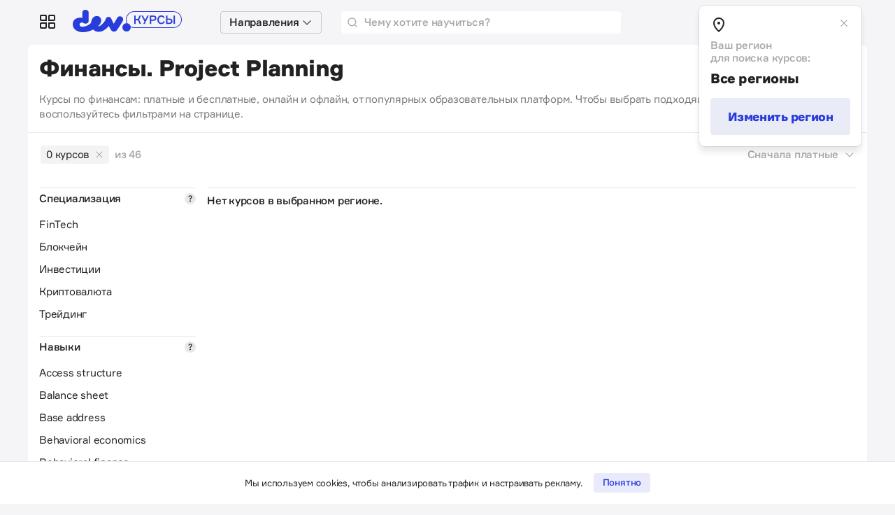

--- FILE ---
content_type: text/html; charset=utf-8
request_url: https://courses.thedev.io/courses?area%5Bid%5D=93990437&skill%5Bids%5D%5B%5D=10023469&sort=paid
body_size: 27405
content:
<!DOCTYPE html>
<html lang="ru">
  <head>
    <meta name="viewport" content="width=device-width, initial-scale=1">
    <title>Курсы по финансам онлайн, пройти обучение по финансовой грамотности | courses.thedev.io</title>
<meta name="description" content="Онлайн-курсы по финансам, бесплатное и платное обучение. Выбрать курс по финансовой грамотности с помощью thedev.io.">
<meta property="og:title" content="Курсы по финансам онлайн, пройти обучение по финансовой грамотности">
<meta property="og:description" content="Онлайн-курсы по финансам, бесплатное и платное обучение. Выбрать курс по финансовой грамотности с помощью thedev.io.">
<meta property="og:site_name" content="courses.thedev.io">
<meta property="og:type" content="course">
<meta property="og:image" content="https://courses.thedev.io/storage/images/23/84/48/72/derived/1b488a1b1e634ca21cf95670a36fc2a5.jpg">
<meta property="og:image:width" content="1200">
<meta property="og:image:height" content="630">
<meta name="recaptcha-v3-site-key" content="6LcVILYbAAAAAPcqlkNaSqaHJQiveWbeTyqsQFIU">
<meta name="verify-admitad" content="e9bcc148b8">


<script>
  (function(w,d,s,l,i){w[l]=w[l]||[];w[l].push({'gtm.start':
  new Date().getTime(),event:'gtm.js'});var f=d.getElementsByTagName(s)[0],
  j=d.createElement(s),dl=l!='dataLayer'?'&l='+l:'';j.async=true;j.src=
  'https://www.googletagmanager.com/gtm.js?id='+i+dl;f.parentNode.insertBefore(j,f);
  })(window,document,'script','dataLayer','GTM-KZ3QNDB');
</script>


<link rel="icon" href="/packs/media/images/favicons/favicon-4413c2a9b81aff554cc96346c194713f.ico" >
<link rel="icon" href="/packs/media/images/favicons/icon-a19877e0df3e7aa4b5c4ed13fb4889fc.svg" type="image/svg+xml">
<link rel="apple-touch-icon" href="/packs/media/images/favicons/apple-touch-icon-180x180-30d9a6a97166291bd97220b03a74dcb1.png" >


<script src="https://www.google.com/recaptcha/api.js?render=6LcVILYbAAAAAPcqlkNaSqaHJQiveWbeTyqsQFIU"></script>


<script src="https://cdn.admixer.net/scripts3/loader2.js" async data-inv="//inv-nets.admixer.net/" data-r="single" data-sender="admixer" data-bundle="desktop"></script>

<script type='text/javascript'>
  (window.globalAmlAds = window.globalAmlAds || []).push(function() {
    globalAml.defineSlot({
      z: 'eeb37169-c8ca-453a-9749-6e1275a20191',
      ph: 'admixer_eeb37169c8ca453a97496e1275a20191_zone_68001_sect_19767_site_14707',
      i: 'inv-nets',
      s:'dfe509e5-df7b-462e-b8fa-d5becbb63f80',
      sender: 'admixer'
    });
    globalAml.singleRequest("admixer");
  });
</script>

    <meta name="csrf-param" content="authenticity_token" />
<meta name="csrf-token" content="YCVwOq8tAfu1h3bi-XgEXO7ZlVMtvNGOExm9go7XthSq9_M9_akB3zW6BxRIosUDxz-zaySh7UX38B1OX4HM7w" />
    

    <link rel="stylesheet" media="all" href="/packs/css/application-7a25a872.css" data-turbo-track="reload" />
    <script src="/packs/js/application-7d94dbdfbecc3123ba34.js" data-turbo-track="reload" defer="defer"></script>
    
  </head>

  <body class="transition-none">
    <div class="wrap">
      <header class="navbar">

  <div class="custom-dropdown">
    <a
  href="#"
  class="navbar__item custom-dropdown__toggle d-none d-lg-flex"
  role="button"
  data-bs-toggle="dropdown"
  aria-expanded="false">
  <svg class="icon icon_24 offset-bottom-1">
      <use xlink:href="#services"></use>
  </svg>
</a>
<ul
  class="custom-dropdown__menu dropdown-menu"
  style="max-width: 200px">

  <li class="custom-dropdown__item">
    <a class="custom-dropdown__link" href="https://devby.io">
      <strong>Новости</strong>
    </a>
  </li>
  <li class="custom-dropdown__item">
    <a class="custom-dropdown__link" href="https://jobs.devby.io">
      <strong>Вакансии</strong>
    </a>
  </li>
  <li class="custom-dropdown__item">
    <a class="custom-dropdown__link" href="https://companies.devby.io">
      <strong>Компании</strong>
    </a>
  </li>
  <li class="custom-dropdown__item">
    <a class="custom-dropdown__link" href="https://events.devby.io">
      <strong>События</strong>
    </a>
  </li>
  <li class="custom-dropdown__item">
    <a class="custom-dropdown__link" href="https://salaries.devby.io">
      <strong>Зарплаты</strong>
    </a>
  </li>
  <li class="custom-dropdown__item">
    <a class="custom-dropdown__link text-muted" href="https://courses.thedev.io">
      <strong>Курсы</strong>
    </a>
  </li>
  <li class="custom-dropdown__item">
    <a class="custom-dropdown__link" href="https://devby.io/blogs">
      <strong>Корпблоги</strong>
    </a>
  </li>
  <li>
    <hr class="custom-dropdown__divider" />
  </li>

  
  

  <li class="custom-dropdown__item">
    <a class="custom-dropdown__link custom-dropdown__link_muted" href="/pages/agreement">
      <small>Пользовательское соглашение</small>
    </a>
  </li>
  <li class="custom-dropdown__item">
    <a class="custom-dropdown__link custom-dropdown__link_muted" href="/pages/contacts">
      <small>Контакты</small>
    </a>
  </li>
  <li class="custom-dropdown__item">
    <a class="custom-dropdown__link custom-dropdown__link_muted" href="/pages/about">
      <small>О проекте</small>
    </a>
  </li>
</ul>

  </div>

  <a href="/" class="navbar__brand">
    <svg class="d-none d-xl-inline" width="183" height="32">
      <use xlink:href="#logo"></use>
    </svg>

    <svg class="d-inline d-xl-none" width="157" height="28">
      <use xlink:href="#logo"></use>
    </svg>
  </a>

  <turbo-frame src="/navbar/dropdown">
    <div class="custom-dropdown custom-dropdown_multiple" id="navbarDropdown">
      <div class="navbar__item ms-1 d-none d-lg-flex">
        <button class="navbar__select" data-bs-toggle="dropdown">
          <strong>Направления</strong>
          <i class="icon icon_chevron-down"></i>
        </button>

        <ul
          class="custom-dropdown__menu custom-dropdown__menu_multiple dropdown-menu"
          data-controller="dropdown-multiple"
          data-dropdown-multiple-menu-item-class="custom-dropdown__item_main"
          data-dropdown-multiple-menu-inner-class="custom-dropdown__menu_inner"
          data-dropdown-multiple-hover-class="custom-dropdown__item_hover"
          data-gtm-track="areas-header">
        </ul>
      </div>
    </div>
  </turbo-frame>

  <form class="navbar__search" action="/courses/search" accept-charset="UTF-8" method="get">
    <input type="search" name="phrase" id="phrase" placeholder="Чему хотите научиться?" />
    <svg class="icon">
      <use xlink:href="#search"></use>
    </svg>
</form>

  <div
  id="app"
  class="dropdown-region ms-auto"
  data-controller="dropdown-region"
  data-dropdown-region-is-shown-value="true"
  data-dropdown-region-cookie-value="show_region_config = false"
  data-dropdown-region-edit-class="dropdown-region_edit">

  <a
    href="#"
    role="button"
    class="navbar__item dropdown-region__toggl"
    data-bs-toggle="dropdown"
    data-bs-auto-close="false"
    data-dropdown-region-target="toggle">

    <svg class="icon icon_24">
      <use xlink:href="#geo-lg"></use>
    </svg>
    <strong class="d-none d-lg-inline-block ms-1">Все регионы</strong>
  </a>

  <div class="dropdown-menu dropdown-menu-end dropdown-region__menu">
    <div class="dropdown-region__header">
      <svg class="icon icon_24 offset-bottom-1">
        <use xlink:href="#geo-lg"></use>
      </svg>
      <button
        type="button"
        class="dropdown-region__close"
        data-action="click->dropdown-region#handleClickCloseButton">
        <svg class="icon">
          <use xlink:href="#close-sm"></use>
        </svg>
      </button>
    </div>

    <div class="dropdown-region__body">
      <div class="dropdown-region__subtitle">
        Ваш регион
        <br>
        для поиска курсов:
      </div>

      <div class="dropdown-region__title">
        Все регионы
      </div>

      <button type="button" class="btn btn_lg btn_secondary w-100" data-action="click->dropdown-region#handleClickButtonEdit">Изменить регион</button>

      <form class="dropdown-region__form mt-2 pt-2" data-controller="form-region" data-form-region-cities-url-value="/regions" action="/regions" accept-charset="UTF-8" method="post"><input type="hidden" name="_method" value="patch" autocomplete="off" /><input type="hidden" name="authenticity_token" value="enkaRrv2mVbCC3MclNtcW9nwseJ1Ltl7NDYC-FmuXJAb6irBI4y3qDIoTS9NMPQfeTTTx1tpYoI4CZRHVyMwrg" autocomplete="off" />

        <select name="country_slug" id="country_slug" class="form-select form-select-lg mb-2" data-action="change->form-region#handleChangeCountry"><option selected="selected" value="all">Все регионы</option>
<option value="global">Глобальный</option>
<option value="belarus">Беларусь</option>
<option value="poland">Польша</option>
<option value="ukraine">Украина</option></select>

        <select name="city_slug" id="city_slug" disabled="disabled" class="form-select form-select-lg mb-2" data-form-region-target="selectCities"><option value="">Все города</option></select>

        <input type="submit" name="commit" value="Сохранить" class="btn btn_lg btn-primary w-100 mt-2" data-disable-with="Сохранить" />
      </form>
    </div>
  </div>

  <div class="dropdown-region__overlay"></div>
</div>


  <!-- <div class="navbar__item ps-4 ms-auto ms-xl-0">
    <a href="" class="btn btn_secondary btn_sm">Вход</a>
  </div> -->


</header>

      <div class="island flex-grow-1">

  <div class="island__header d-lg-flex d-none">
  <div class="me-auto">
    <h1 class="island__title island__title_h1">Финансы. Project Planning</h1>
    
      <p class="d-lg-block d-none mt-2 pt-2 mb-0 seo-text">
        Курсы по финансам: платные и бесплатные, онлайн и офлайн, от популярных образовательных платформ. Чтобы выбрать подходящий курс по финансам, воспользуйтесь фильтрами на странице.
      </p>
    
  </div>
</div>


  <div class="island__body p-0">
    <div class="d-lg-flex">
        <div class="filter-desktop">
          




<div class="filter-desktop__counter">
  
    <a class="tag tag_light-secondary fw-normal me-2" href="/courses?area%5Bid%5D=93990437">
      0 курсов
      <svg class="icon icon_12 ms-1 offset-bottom-1">
        <use xlink:href="#close"></use>
      </svg>
    </a> <span class="text-muted">из 46</span>
  
</div>

<form data-controller="filter-form" data-filter-form-loading-class="loading" data-gtm-track="filter-form" action="/courses" accept-charset="UTF-8" method="get">

  <input type="hidden" name="area[id]" id="area_id" value="93990437" autocomplete="off" />
  <input type="hidden" name="sort" id="sort" value="paid" autocomplete="off" />

  
    <div class="filter-desktop__section">
  <div class="filter-desktop__title">
    <div class="border-top py-1" >
      Специализация
      
        <a
          tabindex="0"
          class="filter-desktop__hint"
          role="button"
          data-bs-toggle="popover"
          data-bs-trigger="focus"
          data-bs-placement="bottom"
          data-bs-offset="150, 4"
          title="Специализация"
          data-bs-content="Какую профессию хотите освоить."></a>
      
    </div>
  </div>

  
    <label class="custom-checkbox">
    <input type="checkbox" name="specialization[ids][]" value="37174771" class="custom-checkbox__input custom-checkbox__input_close" />

      <div class="custom-checkbox__title">FinTech</div>
    </label>
  
    <label class="custom-checkbox">
    <input type="checkbox" name="specialization[ids][]" value="12057378" class="custom-checkbox__input custom-checkbox__input_close" />

      <div class="custom-checkbox__title">Блокчейн</div>
    </label>
  
    <label class="custom-checkbox">
    <input type="checkbox" name="specialization[ids][]" value="36856067" class="custom-checkbox__input custom-checkbox__input_close" />

      <div class="custom-checkbox__title">Инвестиции</div>
    </label>
  
    <label class="custom-checkbox">
    <input type="checkbox" name="specialization[ids][]" value="57064143" class="custom-checkbox__input custom-checkbox__input_close" />

      <div class="custom-checkbox__title">Криптовалюта</div>
    </label>
  
    <label class="custom-checkbox">
    <input type="checkbox" name="specialization[ids][]" value="46498240" class="custom-checkbox__input custom-checkbox__input_close" />

      <div class="custom-checkbox__title">Трейдинг</div>
    </label>
  
</div>

  

  
    <div class="filter-desktop__section">
  <div class="filter-desktop__title">
    <div class="border-top py-1">
      Навыки
      <a
        tabindex="0"
        class="filter-desktop__hint"
        role="button"
        data-bs-toggle="popover"
        data-bs-trigger="focus"
        data-bs-placement="bottom"
        data-bs-offset="150, 4"
        title="Навыки"
        data-bs-content="Скиллы, которые вы сможете добавить в резюме после обучения."></a>
    </div>
  </div>

  
    <label class="custom-checkbox">
    <input type="checkbox" name="skill[ids][]" value="68615309" class="custom-checkbox__input custom-checkbox__input_close" />

      <div class="custom-checkbox__title">Access structure</div>
    </label>
  
    <label class="custom-checkbox">
    <input type="checkbox" name="skill[ids][]" value="53824966" class="custom-checkbox__input custom-checkbox__input_close" />

      <div class="custom-checkbox__title">Balance sheet</div>
    </label>
  
    <label class="custom-checkbox">
    <input type="checkbox" name="skill[ids][]" value="21501215" class="custom-checkbox__input custom-checkbox__input_close" />

      <div class="custom-checkbox__title">Base address</div>
    </label>
  
    <label class="custom-checkbox">
    <input type="checkbox" name="skill[ids][]" value="31985235" class="custom-checkbox__input custom-checkbox__input_close" />

      <div class="custom-checkbox__title">Behavioral economics</div>
    </label>
  
    <label class="custom-checkbox">
    <input type="checkbox" name="skill[ids][]" value="17332891" class="custom-checkbox__input custom-checkbox__input_close" />

      <div class="custom-checkbox__title">Behavioral finance</div>
    </label>
  

  

  
    <select class="form-select custom-options custom-options_mt" name='skill[ids][]'>
      <option value="" selected>Выбрать ещё</option>
      
        <option class="custom-options__group" value="21835772">Big date </option>
      
        <option class="custom-options__group" value="23377349">Bitcoin</option>
      
        <option class="custom-options__group" value="89922678">Blockchain </option>
      
        <option class="custom-options__group" value="27052291">Bond Market</option>
      
        <option class="custom-options__group" value="81328628">Business finance</option>
      
        <option class="custom-options__group" value="24764214">Capital budgeting</option>
      
        <option class="custom-options__group" value="14688047">Cash flow</option>
      
        <option class="custom-options__group" value="14041571">Centurylink</option>
      
        <option class="custom-options__group" value="10701098">Computer science</option>
      
        <option class="custom-options__group" value="44030853">Credit technology</option>
      
        <option class="custom-options__group" value="47521126">Cryptocurrency </option>
      
        <option class="custom-options__group" value="41865976">Cryptography</option>
      
        <option class="custom-options__group" value="26429886">Databases</option>
      
        <option class="custom-options__group" value="14164227">Decentralization algorithms</option>
      
        <option class="custom-options__group" value="32839114">DLT</option>
      
        <option class="custom-options__group" value="36042376">Economic theories</option>
      
        <option class="custom-options__group" value="56253373">Entrepreneurship</option>
      
        <option class="custom-options__group" value="91407746">Ethereum</option>
      
        <option class="custom-options__group" value="15966788">Excel</option>
      
        <option class="custom-options__group" value="18602326">Externality</option>
      
        <option class="custom-options__group" value="15727063">Financial accounting</option>
      
        <option class="custom-options__group" value="18339675">Financial analysis</option>
      
        <option class="custom-options__group" value="61902996">financial instruments</option>
      
        <option class="custom-options__group" value="39072627">Financial literacy</option>
      
        <option class="custom-options__group" value="65712889">Financial markets</option>
      
        <option class="custom-options__group" value="54979852">Financial modeling</option>
      
        <option class="custom-options__group" value="49227665">Financial statement</option>
      
        <option class="custom-options__group" value="37174771">FinTech</option>
      
        <option class="custom-options__group" value="57423293">Global value chains</option>
      
        <option class="custom-options__group" value="13749650">Google sheets</option>
      
        <option class="custom-options__group" value="38664360">Insurance</option>
      
        <option class="custom-options__group" value="32198113">Investment</option>
      
        <option class="custom-options__group" value="31981141">Macroeconomics</option>
      
        <option class="custom-options__group" value="51048571">Microeconomics</option>
      
        <option class="custom-options__group" value="29272732">Object binding</option>
      
        <option class="custom-options__group" value="24553843">Payment processing</option>
      
        <option class="custom-options__group" value="10004131">Portfolio construction</option>
      
        <option class="custom-options__group" value="82169116">Programming</option>
      
        <option class="custom-options__group" value="50111808">Python</option>
      
        <option class="custom-options__group" value="38490420">Risk Analysis</option>
      
        <option class="custom-options__group" value="31683303">Risk management</option>
      
        <option class="custom-options__group" value="54982634">Smart investing</option>
      
        <option class="custom-options__group" value="11228399"> Startup company</option>
      
        <option class="custom-options__group" value="28425314">Technical analysis </option>
      
        <option class="custom-options__group" value="61632377">Technical Theories</option>
      
        <option class="custom-options__group" value="21660234">Trading.</option>
      
        <option class="custom-options__group" value="23021505">Value propositions</option>
      
        <option class="custom-options__group" value="58792720">Альткойн</option>
      
        <option class="custom-options__group" value="18597888">Анализ рынка</option>
      
        <option class="custom-options__group" value="73517326">Бизнес</option>
      
        <option class="custom-options__group" value="86801424">Инвестиции </option>
      
        <option class="custom-options__group" value="12088454">Пассивные инвестиции</option>
      
        <option class="custom-options__group" value="35670044">Финансовый учет</option>
      
        <option class="custom-options__group" value="24378460">Финансы</option>
      
    </select>
  
</div>

  

  
    <div class="filter-desktop__section">
  <div class="filter-desktop__title">
    <div class="border-top py-1">
      Школа
      <a
        tabindex="0"
        class="filter-desktop__hint"
        role="button"
        data-bs-toggle="popover"
        data-bs-trigger="focus"
        data-bs-placement="bottom"
        data-bs-offset="150, 4"
        title="Школа"
        data-bs-content="Разработчик учебного курса."></a>
    </div>
  </div>

  
    <label class="custom-checkbox">
    <input type="checkbox" name="school[ids][]" value="40356083" class="custom-checkbox__input custom-checkbox__input_close" />

      <div class="custom-checkbox__title"> AICPA</div>
    </label>
  
    <label class="custom-checkbox">
    <input type="checkbox" name="school[ids][]" value="67152286" class="custom-checkbox__input custom-checkbox__input_close" />

      <div class="custom-checkbox__title">Alex Genadinik Teaching Assistant</div>
    </label>
  
    <label class="custom-checkbox">
    <input type="checkbox" name="school[ids][]" value="20286638" class="custom-checkbox__input custom-checkbox__input_close" />

      <div class="custom-checkbox__title">Anthony Jameson</div>
    </label>
  
    <label class="custom-checkbox">
    <input type="checkbox" name="school[ids][]" value="43042146" class="custom-checkbox__input custom-checkbox__input_close" />

      <div class="custom-checkbox__title">Codecademy</div>
    </label>
  
    <label class="custom-checkbox">
    <input type="checkbox" name="school[ids][]" value="44000343" class="custom-checkbox__input custom-checkbox__input_close" />

      <div class="custom-checkbox__title">Columbia University</div>
    </label>
  

  

  
    <select class="form-select custom-options custom-options_mt" name='school[ids][]'>
      <option value="" selected>Выбрать ещё</option>
      
        <option class="custom-options__group" value="23095615">Dr. Jeelani S. F.</option>
      
        <option class="custom-options__group" value="47267202">Duke University</option>
      
        <option class="custom-options__group" value="51219824">EDHEC</option>
      
        <option class="custom-options__group" value="67059288">EIT digital </option>
      
        <option class="custom-options__group" value="76505095">Erasmus University Rotterdam</option>
      
        <option class="custom-options__group" value="16407544">Finance geeks</option>
      
        <option class="custom-options__group" value="34567393">Grinfer</option>
      
        <option class="custom-options__group" value="84099648">INSEAD</option>
      
        <option class="custom-options__group" value="10654685">Jobs University LLC</option>
      
        <option class="custom-options__group" value="93462302">Lammore consulting</option>
      
        <option class="custom-options__group" value="39077012">LinkedIn learning</option>
      
        <option class="custom-options__group" value="26403331">Massachusetts Institute of Technology</option>
      
        <option class="custom-options__group" value="11486514">McMaster University</option>
      
        <option class="custom-options__group" value="89004185">New York Institute of Finance </option>
      
        <option class="custom-options__group" value="38554195">Purdue University</option>
      
        <option class="custom-options__group" value="13045631">Robert Shiller</option>
      
        <option class="custom-options__group" value="14164470">Success formula</option>
      
        <option class="custom-options__group" value="73030034">The Indian School of Business</option>
      
        <option class="custom-options__group" value="34116356">The University of California, Berkeley</option>
      
        <option class="custom-options__group" value="41240857">The University of Geneva</option>
      
        <option class="custom-options__group" value="97811300">The University of Hong Kong</option>
      
        <option class="custom-options__group" value="35328199">The University of Texas at Austin</option>
      
        <option class="custom-options__group" value="78560371">Timur Mashnin</option>
      
        <option class="custom-options__group" value="55573534">University of Michigan</option>
      
        <option class="custom-options__group" value="37009913">University of Pennsylvania</option>
      
        <option class="custom-options__group" value="14179590">World Bank Group</option>
      
        <option class="custom-options__group" value="96507301">Yiannis Megaloeconomou</option>
      
        <option class="custom-options__group" value="37894334">Николай Сащеко</option>
      
        <option class="custom-options__group" value="77203269">Центр digital-профессий ITtensive</option>
      
    </select>
  
</div>

  

  
    <div class="filter-desktop__section">
  <div class="filter-desktop__title">
    <div class="border-top py-1">
      Платформа
      <a
        tabindex="0"
        class="filter-desktop__hint"
        role="button"
        data-bs-toggle="popover"
        data-bs-trigger="focus"
        data-bs-placement="bottom"
        data-bs-offset="150, 4"
        title="Платформа"
        data-bs-content="Площадка, на которой собраны онлайн-курсы разных школ и авторов."></a>
    </div>
  </div>

  
    <label class="custom-checkbox">
    <input type="checkbox" name="platform[ids][]" value="52081883" class="custom-checkbox__input custom-checkbox__input_close" />

      <div class="custom-checkbox__title">Coursera</div>
    </label>
  
    <label class="custom-checkbox">
    <input type="checkbox" name="platform[ids][]" value="15476980" class="custom-checkbox__input custom-checkbox__input_close" />

      <div class="custom-checkbox__title">edX</div>
    </label>
  
    <label class="custom-checkbox">
    <input type="checkbox" name="platform[ids][]" value="25331847" class="custom-checkbox__input custom-checkbox__input_close" />

      <div class="custom-checkbox__title">Udemy</div>
    </label>
  

  

  
</div>

  

  
    <div class="filter-desktop__section">
  <div class="filter-desktop__title">
    <div class="border-top py-1" >
      Формат
      
        <a
          tabindex="0"
          class="filter-desktop__hint"
          role="button"
          data-bs-toggle="popover"
          data-bs-trigger="focus"
          data-bs-placement="bottom"
          data-bs-offset="150, 4"
          title="Формат"
          data-bs-content="<p>Экспресс-курс — ускоренный курс для быстрой прокачки навыков.</p>
<p>Курс — образовательная программа продолжительностью от нескольких дней до нескольких месяцев.</p>
<p>Профессия — полный экскурс в профессию с получением сертификата по итогу учебы.</p>
"></a>
      
    </div>
  </div>

  
    <label class="custom-checkbox">
    <input type="checkbox" name="formatt[ids][]" value="10590096" class="custom-checkbox__input custom-checkbox__input_close" />

      <div class="custom-checkbox__title">Курс</div>
    </label>
  
    <label class="custom-checkbox">
    <input type="checkbox" name="formatt[ids][]" value="12250893" class="custom-checkbox__input custom-checkbox__input_close" />

      <div class="custom-checkbox__title">Экспресс-курс</div>
    </label>
  
</div>

  

  
    <div class="filter-desktop__section">
  <div class="filter-desktop__title">
    <div class="border-top py-1" >
      Коммуникация
      
        <a
          tabindex="0"
          class="filter-desktop__hint"
          role="button"
          data-bs-toggle="popover"
          data-bs-trigger="focus"
          data-bs-placement="bottom"
          data-bs-offset="150, 4"
          title="Коммуникация"
          data-bs-content="<p>Online — учиться удаленно.</p>
<p>Offline — посещать офлайн-занятия.</p>
"></a>
      
    </div>
  </div>

  
    <label class="custom-checkbox">
    <input type="checkbox" name="communication[ids][]" value="18683772" class="custom-checkbox__input custom-checkbox__input_close" />

      <div class="custom-checkbox__title">Online</div>
    </label>
  
</div>

  

  
    <div class="filter-desktop__section">
  <div class="filter-desktop__title">
    <div class="border-top py-1" >
      Язык
      
        <a
          tabindex="0"
          class="filter-desktop__hint"
          role="button"
          data-bs-toggle="popover"
          data-bs-trigger="focus"
          data-bs-placement="bottom"
          data-bs-offset="150, 4"
          title="Язык"
          data-bs-content="Язык, на котором ведутся занятия."></a>
      
    </div>
  </div>

  
    <label class="custom-checkbox">
    <input type="checkbox" name="lang[ids][]" value="95864724" class="custom-checkbox__input custom-checkbox__input_close" />

      <div class="custom-checkbox__title">Английский</div>
    </label>
  
    <label class="custom-checkbox">
    <input type="checkbox" name="lang[ids][]" value="14349056" class="custom-checkbox__input custom-checkbox__input_close" />

      <div class="custom-checkbox__title">Испанский</div>
    </label>
  
    <label class="custom-checkbox">
    <input type="checkbox" name="lang[ids][]" value="13874066" class="custom-checkbox__input custom-checkbox__input_close" />

      <div class="custom-checkbox__title">Итальянский</div>
    </label>
  
    <label class="custom-checkbox">
    <input type="checkbox" name="lang[ids][]" value="26256375" class="custom-checkbox__input custom-checkbox__input_close" />

      <div class="custom-checkbox__title">Китайский</div>
    </label>
  
    <label class="custom-checkbox">
    <input type="checkbox" name="lang[ids][]" value="42969628" class="custom-checkbox__input custom-checkbox__input_close" />

      <div class="custom-checkbox__title">Немецкий</div>
    </label>
  
    <label class="custom-checkbox">
    <input type="checkbox" name="lang[ids][]" value="93757106" class="custom-checkbox__input custom-checkbox__input_close" />

      <div class="custom-checkbox__title">Русский</div>
    </label>
  
    <label class="custom-checkbox">
    <input type="checkbox" name="lang[ids][]" value="93249125" class="custom-checkbox__input custom-checkbox__input_close" />

      <div class="custom-checkbox__title">Французский</div>
    </label>
  
</div>

  

  
</form>

        </div>

      <div class="courses">
          <!-- Filter selected values -->
          <div class="courses__header">
            <div class="w-100 me-4">
  <form class="w-100" data-controller="filter-form" data-filter-form-loading-class="loading" data-gtm-track="filter-form" action="/courses" accept-charset="UTF-8" method="get">

    <input type="hidden" name="area[id]" id="area_id" value="93990437" autocomplete="off" />
    <input type="hidden" name="sort" id="sort" value="paid" autocomplete="off" />

    
  </form>
</div>

            <div class="ms-auto">
  <div class="dropdown">
    <a href="#sortList" class="sort-btn" role="button" data-bs-toggle="dropdown">Сначала платные
      <svg class="icon ms-1">
        <use xlink:href="#chevron-down"></use>
      </svg>
    </a>

    <ul class="dropdown-menu dropdown-menu-end" id="sortList">
      
      <li>
        <a class="dropdown-item" href="/courses?area%5Bid%5D=93990437&skill%5Bids%5D%5B%5D=10023469&sort=local">Локальные</a>
      </li>
      
      <li>
        <a class="dropdown-item" href="/courses?area%5Bid%5D=93990437&skill%5Bids%5D%5B%5D=10023469&sort=global">Глобальные</a>
      </li>
      
      <li>
        <a class="dropdown-item" href="/courses?area%5Bid%5D=93990437&skill%5Bids%5D%5B%5D=10023469&sort=free">Бесплатные</a>
      </li>
      
      <li>
        <a class="dropdown-item disabled" href="/courses?area%5Bid%5D=93990437&skill%5Bids%5D%5B%5D=10023469&sort=paid">Платные</a>
      </li>
      
      <li>
        <a class="dropdown-item" href="/courses?area%5Bid%5D=93990437&skill%5Bids%5D%5B%5D=10023469&sort=new">Новые</a>
      </li>
      
    </ul>
  </div>
</div>

          </div>

        <div class="courses__body">
            <div class="course-fallback">
  <div class="d-none d-lg-block border-top pt-2"></div>

  
    <p class="pb-2 mb-0 text-semibold lh-sm">Нет курсов в выбранном регионе.</p>
  
</div>

        </div>

      </div>
    </div>
  </div>
</div>

<turbo-frame id="randomCollectionsBlock" src="/collections/random?size=4"></turbo-frame>

<!-- SEO content -->

  <div class="seo-content seo-text mt-lg-2">
    <p>В&nbsp;этом году тема финансов вызывает особенный интерес. Курс биткоина бьет исторические рекорды. В&nbsp;мире ИТ&nbsp;на&nbsp;слуху технология <a href="https://courses.thedev.io/courses?area%5Bid%5D=93990437&amp;specialization%5Bids%5D%5B%5D=12057378" target="_blank" rel="noopener">блокчейн</a>. Многие хотят подтянуть <a href="https://courses.thedev.io/courses?area%5Bid%5D=93990437&amp;specialization%5Bids%5D%5B%5D=36018644" target="_blank" rel="noopener">финансовую грамотность</a>, начать разбираться в&nbsp;теме <a href="https://courses.thedev.io/courses?area%5Bid%5D=93990437&amp;specialization%5Bids%5D%5B%5D=46498240" target="_blank" rel="noopener">трейдинга</a> и&nbsp;<a href="https://courses.thedev.io/courses?area%5Bid%5D=93990437&amp;specialization%5Bids%5D%5B%5D=57064143" target="_blank" rel="noopener">криптовалют</a>. На&nbsp;thedev.io мы&nbsp;сделали подборку актуальных курсов по&nbsp;финансам от&nbsp;проверенных образовательных платформ:</p>
<ul>
<li><a href="https://courses.thedev.io/courses?area%5Bid%5D=93990437&amp;sort=local&amp;region%5Bids%5D%5B%5D=all&amp;platform%5Bids%5D%5B%5D=52081883" target="_blank" rel="noopener">Coursera</a>,</li>
<li><a href="https://courses.thedev.io/courses?area%5Bid%5D=93990437&amp;sort=local&amp;region%5Bids%5D%5B%5D=all&amp;platform%5Bids%5D%5B%5D=25331847" target="_blank" rel="noopener">Udemy</a>,</li>
<li><a href="https://courses.thedev.io/courses?area%5Bid%5D=93990437&amp;sort=local&amp;region%5Bids%5D%5B%5D=all&amp;platform%5Bids%5D%5B%5D=15476980" target="_blank" rel="noopener">edX</a> и&nbsp;другие.</li>
</ul>
<h2>Как выбрать курсы по&nbsp;финансам?</h2>
<ol>
<li>Определитесь с&nbsp;форматом: <a href="https://courses.thedev.io/courses?area%5Bid%5D=93990437&amp;sort=local&amp;region%5Bids%5D%5B%5D=all&amp;communication%5Bids%5D%5B%5D=18683772" target="_blank" rel="noopener">онлайн</a> или оффлайн.</li>
<li>Решите, нужны&nbsp;ли вам четкие дедлайны, или будет удобнее проходить курс в&nbsp;свободном темпе.</li>
<li>Обратите внимание на&nbsp;отзывы студентов и&nbsp;наши рекомендации. Мы&nbsp;пометили специальные предложения: к&nbsp;примеру, курсы, на&nbsp;которых можно учиться бесплатно, или программы, которые включают в&nbsp;себя менторскую помощь.</li>
</ol>
  </div>



      <footer class="footer">
  <div class="footer__social">
    <a href="https://t.me/bbblmag" class="footer__social-item" target="_blank" rel="noopener">
      <svg class="icon icon_24">
        <use xlink:href="#telegram"></use>
      </svg>
      Телеграм-канал
    </a>
    <a href="https://www.linkedin.com/company/dev-courses/" class="footer__social-item" target="_blank" rel="noopener">
      <svg class="icon icon_24">
        <use xlink:href="#linkedin"></use>
      </svg>
      Linkedln
    </a>

  </div>

  <div class="footer__nav">
    <a class="footer__nav-link" href="/pages/contacts">Контакты</a>
    <a class="footer__nav-link" href="/pages/agreement">Пользовательское соглашение</a>
    <a class="footer__nav-link" href="/pages/about">О проекте</a>
    <a target="_blank" rel="noopener" class="footer__nav-link" href="https://devby.io/">Новости ИТ в Беларуси</a>
    <a target="_blank" rel="noopener" class="footer__nav-link" href="https://dev.ua/">Новости ИТ в Украине</a>
  </div>

  <div class="footer__info">
    <div class="footer__info-item">
      dev.Курсы&nbsp;&mdash;&nbsp;независимый сервис подбора учебных программ.
      Вместе с экспертами мы отбираем курсы по разным направлениям.
      Мы верим, что образование должно быть доступным&nbsp;&mdash;&nbsp;поэтому
      включаем в каталог бесплатные курсы и программы со скидкой.
      <br>
      Пишите на&nbsp;<a href="/cdn-cgi/l/email-protection#771f121b1b1837031f12131201591e18"><span class="__cf_email__" data-cfemail="cea6aba2a2a18ebaa6abaaabb8e0a7a1">[email&#160;protected]</span></a>
    </div>
    <div class="footer__info-item">
      <a class="logo-skdo" href="https://skdo.systems" target="_blank" rel="noopener">
        <svg width="65px" height="10px">
          <use xlink:href="#skdo"></use>
        </svg>
      </a>
    </div>
  </div>
</footer>

    </div>

    <div class="cookie-dialog cookie-dialog_hidden" data-controller="popup" data-popup-cookie-name-value="cookies_terms_accepted" data-popup-hidden-class="cookie-dialog_hidden" data-popup-delay-value="1.5">
  <div class="cookie-dialog__title">
    Мы используем cookies, чтобы анализировать трафик и настраивать рекламу.
  </div>
  <button class="cookie-dialog__btn" data-action="click->popup#handleClickButtonAccept">Понятно</button>
</div>

    <div class="popup popup_hidden"
     data-controller="popup" data-popup-hidden-class="popup_hidden"
     data-popup-cookie-name-value="visited_telegram_popup"
     data-popup-delay-value="1"
     data-popup-cookie-lifetime-value="7"
     data-popup-cookie-visited-page-name-value="visited_page_count"
     data-popup-is-show-after-activity-value="true">
  <div class="popup__header">
    <svg class="icon icon_32">
      <use xlink:href="#hand-waving"></use>
    </svg>
    <button type="button" class="popup__close" data-action="click->popup#handleClickButtonClose">
      <svg class="icon">
        <use xlink:href="#close-sm"></use>
      </svg>
    </button>
  </div>
  <div class="popup__main">
    <div class="popup__title">Будь в&nbsp;курсе!</div>
    <div class="popup__subtitle">Подписывайся на&nbsp;наш Linkedln, чтобы первым узнавать о&nbsp;новых курсах, скидках и&nbsp;бесплатных учебных каналах 📚</div>
  </div>
  <div class="popup__footer">
    <a class="popup__btn" target="_blank" rel="noopener" href="https://www.linkedin.com/company/dev-courses/"
      data-action="click->popup#handleClickButtonAccept">
      Что там у вас?
    </a>
  </div>
</div>

    <svg class="d-none" width="0" height="0" xmlns="http://www.w3.org/2000/svg">
  <symbol id="alert" viewBox="0 0 20 20">
    <path fill-rule="evenodd" clip-rule="evenodd"
      d="M10 0c-5.5 0-10 4.5-10 10s4.5 10 10 10 10-4.5 10-10-4.5-10-10-10zm0 18.5c-4.7 0-8.5-3.8-8.5-8.5s3.8-8.5 8.5-8.5 8.5 3.8 8.5 8.5-3.8 8.5-8.5 8.5zm0-5.2c-.5 0-.8.4-.8.8 0 .5.4.8.8.8s.8-.4.8-.8-.3-.8-.8-.8zm.2-8.3h-.5c-.6 0-1 .5-.9 1.1l.5 5.6h1.3l.5-5.6v-.1c.1-.6-.4-1-.9-1z"
      fill="currentColor" />
  </symbol>

  <symbol id="analytic" viewBox="0 0 32 32">
    <path d="M29.27 17.33h-14.6V2.73a13.33 13.33 0 0114.6 14.6zM17.33 5.42v9.25h9.25a10.67 10.67 0 00-9.25-9.25z"
      fill="currentColor" />
    <path fill-rule="evenodd" clip-rule="evenodd"
      d="M12.55 3.94c.3.68 0 1.46-.68 1.76a10.95 10.95 0 004.44 20.97c4.49 0 8.35-2.69 10.05-6.54a1.33 1.33 0 112.44 1.08 13.64 13.64 0 01-26.13-5.5C2.67 10.16 6 5.38 10.8 3.27c.67-.3 1.46.01 1.75.68z"
      fill="currentColor" />
  </symbol>

  <symbol id="arrow-right" viewBox="0 0 24 24">
    <path
      d="M15.8 4.3c-.4-.4-1-.4-1.4 0-.4.4-.4 1 0 1.4l5.3 5.3h-18.7c-.6 0-1 .4-1 1s.4 1 1 1h18.8l-5.4 5.4c-.4.4-.4 1 0 1.4.4.4 1 .4 1.4 0l7.8-7.8-7.8-7.7z" />
  </symbol>

  <symbol id="bolt" viewBox="0 0 24 24">
    <path fill-rule="evenodd" clip-rule="evenodd"
      d="M10.8836 10L12.9605 4H7.36025L5.51408 12H12.22L11.5621 16.7371L17.5477 10H10.8836ZM8.67308 23L9.92305 14H4.25703C3.61394 14 3.13803 13.4018 3.28264 12.7751L5.76923 2H15.7692L13.6923 8H19.7739C20.6366 8 21.0945 9.01923 20.5214 9.66418L8.67308 23Z"
      fill="currentColor" />
  </symbol>

  <symbol id="bolt-full" viewBox="0 0 16 16">
    <path d="M15 5H9L10.5 1H4L2 9H7L5.37501 16L15 5Z" fill="currentColor" />
  </symbol>

  <symbol id="briefcase-full" viewBox="0 0 15 15">
    <path fill-rule="evenodd" clip-rule="evenodd"
      d="M5 1.5H9V3H5V1.5ZM3.5 3V1.5C3.5 0.671573 4.17157 0 5 0H9C9.82843 0 10.5 0.671573 10.5 1.5V3H12.5C13.3284 3 14 3.67157 14 4.5V12.5C14 13.3284 13.3284 14 12.5 14H1.5C0.671573 14 0 13.3284 0 12.5V4.5C0 3.67157 0.671573 3 1.5 3H3.5ZM2 10.75C2 10.3358 2.33579 10 2.75 10H11.25C11.6642 10 12 10.3358 12 10.75C12 11.1642 11.6642 11.5 11.25 11.5H2.75C2.33579 11.5 2 11.1642 2 10.75Z"
      fill="currentColor" />
  </symbol>

  <symbol id="briefcase" viewBox="0 0 24 24">
    <path fill-rule="evenodd" clip-rule="evenodd"
      d="M9.77778 1C8.92319 1 8.10361 1.33948 7.49932 1.94377C6.89504 2.54805 6.55556 3.36764 6.55556 4.22222V6H4.22222C3.36764 6 2.54805 6.33948 1.94377 6.94377C1.33948 7.54805 1 8.36764 1 9.22222V18.7778C1 19.6324 1.33948 20.452 1.94377 21.0562C2.54805 21.6605 3.36764 22 4.22222 22H19.7778C20.6324 22 21.452 21.6605 22.0562 21.0562C22.6605 20.452 23 19.6324 23 18.7778V9.22222C23 8.36764 22.6605 7.54805 22.0562 6.94377C21.452 6.33948 20.6324 6 19.7778 6H17.4444V4.22222C17.4444 3.36764 17.105 2.54805 16.5007 1.94377C15.8964 1.33948 15.0768 1 14.2222 1H9.77778ZM15.4444 6H8.55556V4.22222C8.55556 3.89807 8.68433 3.58719 8.91354 3.35798C9.14275 3.12877 9.45362 3 9.77778 3H14.2222C14.5464 3 14.8573 3.12877 15.0865 3.35798C15.3157 3.58719 15.4444 3.89807 15.4444 4.22222V6ZM3.35798 8.35798C3.58719 8.12877 3.89807 8 4.22222 8H19.7778C20.1019 8 20.4128 8.12877 20.642 8.35798C20.8712 8.58719 21 8.89807 21 9.22222V15H3V9.22222C3 8.89807 3.12877 8.58719 3.35798 8.35798ZM3 17V18.7778C3 19.1019 3.12877 19.4128 3.35798 19.642C3.58719 19.8712 3.89807 20 4.22222 20H19.7778C20.1019 20 20.4128 19.8712 20.642 19.642C20.8712 19.4128 21 19.1019 21 18.7778V17H3Z"
      fill="currentColor" />
  </symbol>

  <symbol id="calendar" viewBox="0 0 16 16">
    <path fill-rule="evenodd" clip-rule="evenodd"
      d="M5 1.5a.5.5 0 011 0V2h4v-.5a.5.5 0 011 0V2h3v8c0 1.89 0 2.83-.59 3.41-.58.59-1.52.59-3.41.59H6c-1.89 0-2.83 0-3.41-.59C2 12.83 2 11.9 2 10V2h3v-.5zM10 3v.5a.5.5 0 001 0V3h2v2H3V3h2v.5a.5.5 0 001 0V3h4zM3 6v4c0 .97 0 1.6.06 2.06.06.43.16.57.23.65.08.07.21.17.65.23C4.4 13 5.03 13 6 13h4c.97 0 1.6 0 2.06-.06.43-.06.57-.16.65-.23.07-.08.17-.22.23-.65.06-.46.06-1.09.06-2.06V6H3z"
      fill="currentColor" />
  </symbol>

  <symbol id="cap-full" viewBox="0 0 16 15">
    <path fill-rule="evenodd" clip-rule="evenodd"
      d="M8 0L0 4.99999L8 10L14.75 5.78124V9.375C14.75 9.72018 15.0298 10 15.375 10C15.7202 10 16 9.72018 16 9.375V4.99999L8 0ZM7.28329 11.1513L8 11.5949L8.71671 11.1513L13 8.5V10.0989C13 10.5003 12.901 10.8946 12.7129 11.2423C12.5249 11.59 12.2544 11.8787 11.9286 12.0794L8 14.5L4.07143 12.0794C3.74567 11.8787 3.47516 11.59 3.28709 11.2423C3.09901 10.8946 3 10.5003 3 10.0989V8.5L7.28329 11.1513Z"
      fill="currentColor" />
  </symbol>

  <symbol id="cap" viewBox="0 0 24 24">
    <path fill-rule="evenodd" clip-rule="evenodd"
      d="M12.4138 2.08963C12.1509 1.97012 11.8491 1.97012 11.5862 2.08963L0.586197 7.08963C0.229203 7.2519 0 7.60786 0 8C0 8.39214 0.229203 8.7481 0.586197 8.91037L11.5862 13.9104C11.8491 14.0299 12.1509 14.0299 12.4138 13.9104L22 9.553V15C22 15.5523 22.4477 16 23 16C23.5523 16 24 15.5523 24 15V8C24 7.60786 23.7708 7.2519 23.4138 7.08963L12.4138 2.08963ZM12 11.9015L3.41661 8L12 4.09846L20.5834 8L12 11.9015Z"
      fill="currentColor" />
    <path fill-rule="evenodd" clip-rule="evenodd"
      d="M6.84983 18.0093L12 19.9326L17.1502 18.0093C17.4888 17.8829 17.7191 17.719 17.852 17.57C17.9798 17.4269 18 17.3217 18 17.2657V14C18 13.4477 18.4477 13 19 13C19.5523 13 20 13.4477 20 14V17.2657C20 17.8909 19.743 18.4549 19.3442 18.9018C18.9505 19.3428 18.4234 19.6688 17.8498 19.883L12 22.0674L6.15017 19.883C5.57663 19.6688 5.04947 19.3428 4.65584 18.9018C4.25696 18.4549 4 17.8909 4 17.2657V14C4 13.4477 4.44771 13 5 13C5.55229 13 6 13.4477 6 14V17.2657C6 17.3217 6.02023 17.4269 6.14796 17.57C6.28092 17.719 6.51119 17.8829 6.84983 18.0093Z"
      fill="currentColor" />
  </symbol>

  <symbol id="career" viewBox="0 0 24 24">
    <path fill="currentColor"
      d="M22 4h-4v-2c0-1.1-.9-2-2-2h-8c-1.1 0-2 .9-2 2v2h-4c-1.1 0-2 .9-2 2v12c0 1.1.9 2 2 2h20c1.1 0 2-.9 2-2v-12c0-1.1-.9-2-2-2zm-6 0h-8v-2h8v2z" />
  </symbol>

  <symbol id="check" viewBox="0 0 16 16">
    <path
      d="M14.1 2.9c-.4-.4-1-.4-1.4 0l-7.2 7-2.3-2.2c-.4-.4-1-.4-1.4 0-.3.3-.3.9.1 1.3l3.6 3.5 8.6-8.3c.4-.3.4-1 0-1.3z" />
  </symbol>

  <symbol id="chevron-down" viewBox="0 0 16 16">
    <path
      d="M13.4 5.5c-.2-.2-.6-.2-.8 0L8 10.1 3.4 5.5c-.2-.2-.6-.2-.8 0s-.2.6 0 .8L8 11.7l5.4-5.4c.3-.2.3-.6 0-.8z"
      fill="currentColor" />
  </symbol>

  <symbol id="chevron-left" viewBox="0 0 16 16">
    <path d="M5.9 8l4.6-4.6c.2-.2.2-.6 0-.8-.2-.2-.6-.2-.8 0L4.3 8l5.4 5.4c.2.2.6.2.8 0 .2-.2.2-.6 0-.8L5.9 8z" />
  </symbol>

  <symbol id="chevron-right" viewBox="0 0 16 16">
    <path d="M6.3 2.6c-.2-.2-.6-.2-.8 0s-.2.6 0 .8L10.1 8l-4.6 4.6c-.2.2-.2.6 0 .8s.6.2.8 0L11.7 8 6.3 2.6z"
      fill="currentColor" />
  </symbol>

  <symbol id="close-sm" viewBox="0 0 16 16">
    <path
      d="M3.42 3.42a.57.57 0 000 .8l3.82 3.83-3.82 3.83a.58.58 0 00.8.81l3.83-3.82 3.83 3.82a.57.57 0 10.81-.81L8.87 8.05l3.82-3.82a.58.58 0 00-.81-.81L8.05 7.24 4.23 3.42a.57.57 0 00-.81 0z"
      fill="currentColor" />
  </symbol>

  <symbol id="close" viewBox="0 0 24 24">
    <path
      d="M13.4 12l7.3-7.3c.4-.4.4-1 0-1.4-.4-.4-1-.4-1.4 0l-7.3 7.3-7.3-7.3c-.4-.4-1-.4-1.4 0-.4.4-.4 1 0 1.4l7.3 7.3-7.3 7.3c-.4.4-.4 1 0 1.4.4.4 1 .4 1.4 0l7.3-7.3 7.3 7.3c.4.4 1 .4 1.4 0 .4-.4.4-1 0-1.4l-7.3-7.3z"  fill="currentColor"/>
  </symbol>

  <symbol id="communication" viewBox="0 0 24 24">
    <path fill-rule="evenodd" clip-rule="evenodd"
      d="M5 4a1 1 0 00-1 1v10.59l2.3-2.3A1 1 0 017 13h9a1 1 0 001-1V5a1 1 0 00-1-1H5zM2.88 2.88A3 3 0 015 2h11a3 3 0 013 3v7a3 3 0 01-3 3H7.41l-3.7 3.7A1 1 0 012 18V5a3 3 0 01.88-2.12z"
      fill="currentColor" />
    <path fill-rule="evenodd" clip-rule="evenodd"
      d="M21 8a1 1 0 00-1 1v9.59l-2.3-2.3A1 1 0 0017 16h-7a1 1 0 100 2h6.59l3.7 3.7A1 1 0 0022 21V9a1 1 0 00-1-1z"
      fill="currentColor" />
  </symbol>

  <symbol id="course" viewBox="0 0 24 24">
    <path fill-rule="evenodd" clip-rule="evenodd"
      d="M12.4138 2.08963C12.1509 1.97012 11.8491 1.97012 11.5862 2.08963L0.586197 7.08963C0.229203 7.2519 0 7.60786 0 8C0 8.39214 0.229203 8.7481 0.586197 8.91037L11.5862 13.9104C11.8491 14.0299 12.1509 14.0299 12.4138 13.9104L22 9.553V15C22 15.5523 22.4477 16 23 16C23.5523 16 24 15.5523 24 15V8C24 7.60786 23.7708 7.2519 23.4138 7.08963L12.4138 2.08963ZM12 11.9015L3.41661 8L12 4.09846L20.5834 8L12 11.9015Z"
      fill="currentColor" />
    <path fill-rule="evenodd" clip-rule="evenodd"
      d="M6.84983 18.0093L12 19.9326L17.1502 18.0093C17.4888 17.8829 17.7191 17.719 17.852 17.57C17.9798 17.4269 18 17.3217 18 17.2657V14C18 13.4477 18.4477 13 19 13C19.5523 13 20 13.4477 20 14V17.2657C20 17.8909 19.743 18.4549 19.3442 18.9018C18.9505 19.3428 18.4234 19.6688 17.8498 19.883L12 22.0674L6.15017 19.883C5.57663 19.6688 5.04947 19.3428 4.65584 18.9018C4.25696 18.4549 4 17.8909 4 17.2657V14C4 13.4477 4.44771 13 5 13C5.55229 13 6 13.4477 6 14V17.2657C6 17.3217 6.02023 17.4269 6.14796 17.57C6.28092 17.719 6.51119 17.8829 6.84983 18.0093Z"
      fill="currentColor" />
  </symbol>

  <symbol id="course-full" viewBox="0 0 16 15">
    <path fill-rule="evenodd" clip-rule="evenodd"
      d="M8 0L0 4.99999L8 10L14.75 5.78124V9.375C14.75 9.72018 15.0298 10 15.375 10C15.7202 10 16 9.72018 16 9.375V4.99999L8 0ZM7.28329 11.1513L8 11.5949L8.71671 11.1513L13 8.5V10.0989C13 10.5003 12.901 10.8946 12.7129 11.2423C12.5249 11.59 12.2544 11.8787 11.9286 12.0794L8 14.5L4.07143 12.0794C3.74567 11.8787 3.47516 11.59 3.28709 11.2423C3.09901 10.8946 3 10.5003 3 10.0989V8.5L7.28329 11.1513Z"
      fill="currentColor" />
  </symbol>

  <symbol id="date-hot" viewBox="0 0 30 24">
    <path fill-rule="evenodd" clip-rule="evenodd"
      d="M19 3H17V2C17 1.4 16.6 1 16 1C15.4 1 15 1.4 15 2V3H9V2C9 1.4 8.6 1 8 1C7.4 1 7 1.4 7 2V3H5C3.3 3 2 4.3 2 6V20C2 21.7 3.3 23 5 23H16.7166C15.903 22.3034 15.3941 21.723 14.9775 21H5C4.4 21 4 20.6 4 20V11H18.6406C18.6846 10.9472 18.7296 10.895 18.7754 10.8436C19.6573 9.8542 20.7815 9.1127 22 8.54931V6C22 4.3 20.7 3 19 3ZM5 5H7V6C7 6.6 7.4 7 8 7C8.6 7 9 6.6 9 6V5H15V6C15 6.6 15.4 7 16 7C16.6 7 17 6.6 17 6V5H19C19.6 5 20 5.4 20 6V9H4V6C4 5.4 4.4 5 5 5Z"
      fill="#BC3F00" />
    <path
      d="M18.5003 22.5C17.6839 21.7878 17.2317 21.2436 16.859 20.5C16.2756 19.3333 16.0638 18.2219 16.2756 17C16.4779 15.8333 17.3761 13.8438 18.0256 13.5C17.9672 14.2302 18.2963 15.8125 18.7929 16.3674C18.5008 14.9654 18.9681 13.4466 19.9028 12.3367C20.8374 11.2268 22.1226 10.4965 23.4662 10C22.7944 10.701 22.7068 11.8109 22.9697 12.7456C23.187 13.5182 23.6039 14.211 24.0224 14.9065C24.1101 15.0523 24.198 15.1983 24.284 15.3451C24.7806 16.1922 25.2479 17.0684 25.2771 18.0323C25.3204 17.9506 25.3644 17.8689 25.4086 17.787C25.6329 17.3708 25.8609 16.9479 26.0074 16.4843C26.1826 15.9293 26.1534 14.8525 26.0074 14.2975L26.0229 14.3165C26.553 14.9643 27.556 16.1902 27.7006 17C27.8466 17.8178 27.8805 18.5155 27.7929 19.3333C27.676 20.2388 27.2722 20.9073 26.7756 21.6667C26.1915 22.5721 24.7514 23.5235 23.7291 23.874C23.3089 23.9485 22.876 23.979 22.4419 23.9668C24.3271 23.6755 25.7116 21.5218 24.6079 19.7796C24.6079 19.7652 24.6003 19.7579 24.5926 19.7507C24.585 19.7435 24.5774 19.7363 24.5774 19.7219C24.6993 20.9048 24.3946 21.7704 23.8158 22.2609C24.1204 21.5684 23.9072 20.7606 23.5416 20.0681C23.331 19.6858 23.0698 19.3227 22.8105 18.9622C22.6198 18.6969 22.43 18.433 22.2621 18.1639C21.866 17.5003 21.5614 16.7501 21.7442 16C21.013 16.5193 20.4952 17.2983 20.2819 18.135C20.0686 18.9717 20.1905 19.895 20.5866 20.674C20.1296 20.3566 19.7945 19.8373 19.764 19.2891C19.2766 19.8373 18.9719 20.5586 19.0024 21.2799C19.0024 22.3039 19.7845 23.2322 20.7288 23.6954C19.9027 23.4522 19.1306 23.0499 18.5003 22.5Z"
      fill="#BC3F00" />
  </symbol>

  <symbol id="date" viewBox="0 0 24 24">
    <path fill-rule="evenodd" clip-rule="evenodd"
      d="M19 3h-2V2c0-.6-.4-1-1-1s-1 .4-1 1v1H9V2c0-.6-.4-1-1-1s-1 .4-1 1v1H5C3.3 3 2 4.3 2 6v14c0 1.7 1.3 3 3 3h14c1.7 0 3-1.3 3-3V6c0-1.7-1.3-3-3-3zM5 5h2v1c0 .6.4 1 1 1s1-.4 1-1V5h6v1c0 .6.4 1 1 1s1-.4 1-1V5h2c.6 0 1 .4 1 1v3H4V6c0-.6.4-1 1-1zm0 16h14c.6 0 1-.4 1-1v-9H4v9c0 .6.4 1 1 1z"
      fill="currentColor" />
  </symbol>

  <symbol id="design" viewBox="0 0 32 32">
    <path fill-rule="evenodd" clip-rule="evenodd"
      d="M6.667 29.333a4 4 0 01-4-4V6.667a4 4 0 014-4h18.667a4 4 0 014 4v18.666a4 4 0 01-4 4H6.667zm0-24c-.736 0-1.333.597-1.333 1.333v4h21.333v-4c0-.736-.597-1.333-1.333-1.333H6.667zm4 8H5.334v12c0 .737.597 1.334 1.333 1.334h4V13.332zm2.667 13.333V13.333h13.333v12c0 .737-.597 1.334-1.333 1.334h-12z"
      fill="currentColor" />
  </symbol>

  <symbol id="development" viewBox="0 0 32 32">
    <path fill-rule="evenodd" clip-rule="evenodd"
      d="M9.33 10.67L14 16l-4.67 5.33m7.34 0h6.66M5.63 28h20.74c.79 0 1.54-.32 2.1-.88.55-.56.86-1.32.86-2.12V7a2.94 2.94 0 00-2.96-3H5.63c-.79 0-1.54.32-2.1.88A3.02 3.02 0 002.67 7v18a2.94 2.94 0 002.96 3z"
      fill="none" stroke="currentColor" stroke-width="2.67" stroke-linecap="round" stroke-linejoin="round" />
  </symbol>

  <symbol id="express-course" viewBox="0 0 24 24">
    <path fill-rule="evenodd" clip-rule="evenodd"
      d="M10.8836 10L12.9605 4H7.36025L5.51408 12H12.22L11.5621 16.7371L17.5477 10H10.8836ZM8.67308 23L9.92305 14H4.25703C3.61394 14 3.13803 13.4018 3.28264 12.7751L5.76923 2H15.7692L13.6923 8H19.7739C20.6366 8 21.0945 9.01923 20.5214 9.66418L8.67308 23Z"
      fill="currentColor" />
  </symbol>

  <symbol id="express-course-full" viewBox="0 0 16 16">
    <path d="M15 5H9L10.5 1H4L2 9H7L5.37501 16L15 5Z" fill="currentColor" />
  </symbol>

  <symbol id="facebook" viewBox="0 0 32 32">
    <path d="M20 9h2v-4c-.3.1-1.5 0-3 0-2.8 0-4.7 1.8-5 5v3h-3v4h3v10h4v-10h3l1-4h-4v-2c.1-1.6.4-2.3 2-2z"
      fill="currentColor" />
  </symbol>

  <symbol id="filter" viewBox="0 0 24 24">
    <path fill-rule="evenodd" clip-rule="evenodd"
      d="M1.1 2.58A1 1 0 012 2h20a1 1 0 01.76 1.65L15 12.83V21a1 1 0 01-1.45.9l-4-2A1 1 0 019 19v-6.17L1.24 3.65a1 1 0 01-.15-1.07zM4.15 4l6.6 7.81a1 1 0 01.24.65v5.92l2 1v-6.92a1 1 0 01.24-.65L19.84 4H4.16z"
      fill="currentColor" />
  </symbol>

  <symbol id="finance" viewBox="0 0 24 24">
    <path fill-rule="evenodd" clip-rule="evenodd"
      d="M12 3a9 9 0 100 18 9 9 0 000-18zM4.22 4.22a11 11 0 1115.56 15.56A11 11 0 014.22 4.22zM12 5.44a1 1 0 011 1v.2c1.06.18 2.02.65 2.64 1.37a1 1 0 01-1.5 1.31c-.22-.25-.62-.5-1.14-.63v2.4c.71.12 1.37.37 1.91.73a2.93 2.93 0 011.42 2.4c0 1.05-.64 1.88-1.42 2.4-.54.37-1.2.62-1.91.74v.2a1 1 0 01-2 0v-.2a4.48 4.48 0 01-2.64-1.37 1 1 0 111.5-1.31c.22.25.62.5 1.14.63v-2.4a4.96 4.96 0 01-1.91-.73 2.93 2.93 0 01-1.42-2.4c0-1.05.64-1.88 1.42-2.4.54-.37 1.2-.62 1.91-.74v-.2a1 1 0 011-1zM11 8.7c-.32.08-.59.2-.8.35-.43.28-.53.56-.53.74 0 .17.1.45.53.74.21.14.48.26.8.35V8.69zm2 4.44v2.18c.32-.08.59-.2.8-.35.43-.28.53-.56.53-.74 0-.17-.1-.45-.53-.74a2.77 2.77 0 00-.8-.35z"
      fill="currentColor" />
  </symbol>

  <symbol id="flash" viewBox="0 0 16 16">
    <path fill="currentColor" d="M15 6h-4.9l1.8-6h-9.1l-1.8 8h5.2l-1.2 8z" />
  </symbol>

  <symbol id="geo-lg" viewBox="0 0 24 24">
    <path d="M12 12a2 2 0 100-4 2 2 0 000 4z" fill="currentColor" />
    <path fill-rule="evenodd" clip-rule="evenodd"
      d="M20 9.88C20 16.84 12 23 12 23S4 16.85 4 9.87A7.94 7.94 0 0112 2c4.42 0 8 3.53 8 7.88zm-2 0c0 2.77-1.63 5.59-3.54 7.9A27.34 27.34 0 0112 20.36a27.34 27.34 0 01-2.46-2.58C7.63 15.47 6 12.65 6 9.88A5.94 5.94 0 0112 4c3.34 0 6 2.66 6 5.88z"
      fill="currentColor" />
  </symbol>

  <symbol id="geo" viewBox="0 0 16 16">
    <path d="M8 8a1 1 0 100-2 1 1 0 000 2z" />
    <path fill-rule="evenodd" clip-rule="evenodd"
      d="M13 6.875C13 11.192 8 15 8 15s-5-3.808-5-8.125C3 4.183 5.239 2 8 2s5 2.183 5 4.875zm-1 0c0 1.798-1.06 3.599-2.266 5.04A17.262 17.262 0 018 13.694a17.262 17.262 0 01-1.734-1.78C5.06 10.473 4 8.672 4 6.874 4 4.759 5.767 3 8 3s4 1.759 4 3.875z"
      fill="currentColor" />
  </symbol>

  <symbol id="hand-waving" viewBox="0 0 32 32">
    <path d="M27.7633 12.125L25.2633 7.7875C24.9658 7.27868 24.545 6.8529 24.0398 6.54939C23.5345 6.24588 22.961 6.07439 22.372 6.05074C21.7831 6.02708 21.1977 6.15201 20.6697 6.41401C20.1417 6.67602 19.6881 7.06668 19.3508 7.55L17.1883 3.8C16.7228 2.99581 15.9577 2.4088 15.0604 2.1675C14.1632 1.92619 13.2068 2.05024 12.4008 2.5125C11.899 2.80873 11.4748 3.22005 11.1633 3.7125C10.7522 3.34404 10.2595 3.07842 9.72579 2.9375C9.28343 2.81305 8.82038 2.7799 8.36481 2.84007C7.90923 2.90024 7.47066 3.05247 7.07579 3.2875C6.67679 3.51558 6.3268 3.82027 6.04595 4.18407C5.7651 4.54786 5.55893 4.96358 5.43928 5.40732C5.31963 5.85106 5.28887 6.31407 5.34877 6.76974C5.40866 7.22541 5.55803 7.66475 5.78829 8.0625L6.21329 8.7875C5.6937 8.83185 5.19018 8.98974 4.73829 9.25C3.93959 9.71745 3.35764 10.4812 3.1189 11.3753C2.88016 12.2694 3.00392 13.2216 3.46329 14.025L8.71329 23.125C9.42421 24.3976 10.381 25.5161 11.528 26.4157C12.675 27.3153 13.9893 27.9779 15.3946 28.3651C16.8 28.7523 18.2682 28.8563 19.7141 28.671C21.1599 28.4858 22.5546 28.0151 23.8169 27.2862C25.0793 26.5573 26.1841 25.5847 27.0673 24.4251C27.9505 23.2654 28.5944 21.9418 28.9616 20.5311C29.3288 19.1204 29.412 17.6509 29.2063 16.2078C29.0005 14.7647 28.51 13.3769 27.7633 12.125ZM26.9258 19.95C26.6254 21.0929 26.1004 22.1646 25.3815 23.1024C24.6625 24.0403 23.764 24.8256 22.7383 25.4125C20.6706 26.605 18.2144 26.9286 15.9085 26.3123C13.6025 25.6959 11.6353 24.19 10.4383 22.125L5.18829 13.025C4.98937 12.6802 4.93557 12.2705 5.03872 11.8861C5.14186 11.5016 5.39351 11.1739 5.73829 10.975C6.08307 10.7761 6.49275 10.7223 6.8772 10.8254C7.26165 10.9286 7.58937 11.1802 7.78829 11.525L10.5383 16.2875C10.6039 16.4016 10.6914 16.5016 10.7958 16.5819C10.9001 16.6622 11.0192 16.7211 11.1463 16.7554C11.2734 16.7896 11.406 16.7985 11.5365 16.7815C11.667 16.7645 11.793 16.7219 11.907 16.6562C12.0211 16.5906 12.1212 16.5031 12.2014 16.3988C12.2817 16.2945 12.3406 16.1753 12.3749 16.0482C12.4091 15.9211 12.418 15.7885 12.401 15.658C12.384 15.5275 12.3414 15.4016 12.2758 15.2875L7.52579 7.0625C7.32702 6.71819 7.27307 6.30906 7.37579 5.925C7.42541 5.73377 7.51294 5.55447 7.63319 5.39772C7.75343 5.24097 7.90395 5.10997 8.07579 5.0125C8.42009 4.81373 8.82922 4.75978 9.21329 4.8625C9.59539 4.97134 9.92168 5.22164 10.1258 5.5625L11.1133 7.3H11.1258L14.3758 12.925C14.4602 13.0791 14.5852 13.2072 14.7373 13.2954C14.8893 13.3835 15.0626 13.4283 15.2383 13.425C15.4147 13.4285 15.5884 13.3807 15.7383 13.2875C15.9664 13.1543 16.1326 12.9363 16.2005 12.681C16.2684 12.4257 16.2326 12.1539 16.1008 11.925L12.8508 6.3C12.6519 5.95522 12.5981 5.54554 12.7012 5.16109C12.8044 4.77664 13.056 4.44891 13.4008 4.25C13.7456 4.05109 14.1552 3.99729 14.5397 4.10043C14.9241 4.20358 15.2519 4.45522 15.4508 4.8L19.2008 11.2875L19.9883 12.6625C18.899 13.5691 18.1649 14.8313 17.9156 16.2264C17.6663 17.6215 17.9178 19.0598 18.6258 20.2875C18.7686 20.4947 18.9844 20.6405 19.23 20.6957C19.4756 20.7508 19.7329 20.7113 19.9507 20.5851C20.1684 20.4589 20.3306 20.2552 20.4047 20.0146C20.4789 19.7741 20.4596 19.5144 20.3508 19.2875C19.8207 18.3691 19.677 17.2778 19.9513 16.2535C20.2255 15.2292 20.8953 14.3557 21.8133 13.825C21.9288 13.7591 22.0302 13.6711 22.1117 13.566C22.1932 13.4609 22.2532 13.3408 22.2883 13.2125C22.3493 12.9588 22.3137 12.6914 22.1883 12.4625L20.9383 10.2875C20.7936 10.0308 20.7277 9.7371 20.7488 9.44315C20.77 9.1492 20.8773 8.86799 21.0573 8.63464C21.2373 8.40129 21.482 8.22614 21.761 8.13106C22.0399 8.03598 22.3407 8.02517 22.6258 8.1C22.8137 8.14965 22.9899 8.23594 23.1444 8.35393C23.2989 8.47191 23.4285 8.61926 23.5258 8.7875L26.0258 13.125C26.6235 14.1451 27.011 15.2744 27.1655 16.4465C27.3201 17.6187 27.2386 18.8099 26.9258 19.95ZM11.2008 29.7C11.1064 29.8307 10.9825 29.9374 10.8391 30.0112C10.6958 30.0851 10.537 30.124 10.3758 30.125C10.1714 30.1225 9.97192 30.0618 9.80079 29.95C7.98269 28.6938 6.47038 27.0448 5.37579 25.125C5.29752 25.0115 5.24359 24.883 5.21737 24.7476C5.19116 24.6122 5.19323 24.4728 5.22345 24.3383C5.25367 24.2038 5.3114 24.0769 5.393 23.9657C5.47459 23.8546 5.5783 23.7615 5.69761 23.6923C5.81691 23.6232 5.94923 23.5794 6.08625 23.5639C6.22326 23.5483 6.36202 23.5612 6.4938 23.6019C6.62558 23.6425 6.74753 23.7099 6.85198 23.8C6.95644 23.89 7.04115 24.0007 7.10079 24.125C8.05599 25.7869 9.37158 27.2135 10.9508 28.3C11.1681 28.4537 11.3162 28.6867 11.363 28.9487C11.4097 29.2107 11.3515 29.4806 11.2008 29.7ZM21.2383 3C21.2383 2.73478 21.3436 2.48043 21.5312 2.29289C21.7187 2.10536 21.9731 2 22.2383 2C23.5551 2.00168 24.8485 2.34889 25.9891 3.00695C27.1297 3.665 28.0777 4.61085 28.7383 5.75C28.8047 5.86369 28.8477 5.98951 28.8648 6.12007C28.8819 6.25063 28.8727 6.38328 28.8378 6.51023C28.8028 6.63718 28.7428 6.75587 28.6614 6.8593C28.5799 6.96273 28.4785 7.04882 28.3633 7.1125C28.214 7.20709 28.0399 7.25497 27.8633 7.25C27.6883 7.24938 27.5166 7.20288 27.3653 7.11515C27.2139 7.02741 27.0883 6.9015 27.0008 6.75C26.5181 5.91399 25.8239 5.21974 24.9879 4.73702C24.1519 4.2543 23.2036 4.00011 22.2383 4C21.9731 4 21.7187 3.89464 21.5312 3.70711C21.3436 3.51957 21.2383 3.26522 21.2383 3Z" fill="currentColor"/>
  </symbol>

  <symbol id="help" viewBox="0 0 24 24">
    <style type="text/css">
      .st0 {
        opacity: 0.1;
        enable-background: new;
      }

      .st1 {
        fill: #222222;
      }
    </style>
    <circle id="Oval" class="st0" cx="12" cy="12" r="12" />
    <path id="Combined-Shape" class="st1"
      d="M12.2 5c2.5 0 3.9 1.4 3.9 3.4 0 1.7-.9 2.4-2.1 3.3-.8.6-1.1.9-1.1 1.8v.5h-2v-.5c0-1.4.5-2 1.8-3 .8-.6 1.4-1.1 1.4-2.1 0-.9-.7-1.7-1.9-1.7s-2 .6-2.1 2h-2c.1-2.2 1.6-3.7 4.1-3.7zm-.2 13.5c-.8 0-1.5-.7-1.5-1.5s.7-1.5 1.5-1.5 1.5.7 1.5 1.5-.7 1.5-1.5 1.5z" />
  </symbol>

  <symbol id="home" viewBox="0 0 24 24">
    <path fill-rule="evenodd" clip-rule="evenodd"
      d="M12.614 1.21a1 1 0 00-1.228 0l-9 7A1 1 0 002 9v11a3 3 0 003 3h14a3 3 0 003-3V9a1 1 0 00-.386-.79l-9-7zM4 20V9.49l8-6.223 8 6.222V20a1 1 0 01-1 1h-3v-9a1 1 0 00-1-1H9a1 1 0 00-1 1v9H5a1 1 0 01-1-1zm6 1h4v-8h-4v8z"
      fill="currentColor" />
  </symbol>

  <symbol id="hot" viewBox="0 0 16 16">
    <path  fill="#BC3F00" fill-rule="evenodd" clip-rule="evenodd" d="M2.68382 11.5061C3.06791 12.2501 3.88094 13.2392 4.64652 13.7423C5.72063 14.4483 6.71125 14.8403 7.75317 14.9601C7.59181 14.9297 7.42927 14.8844 7.2666 14.8231C6.19838 14.4106 5.25226 13.3791 5.25223 12.2298C5.22173 11.4931 5.52691 10.7562 6.01524 10.1963C6.04578 10.7562 6.38149 11.2868 6.8393 11.611C6.44253 10.8152 6.32043 9.87215 6.53409 9.01752C6.74773 8.16289 7.26658 7.3672 7.99906 6.83674C7.81594 7.60295 8.12112 8.3692 8.5179 9.04701C8.68608 9.32183 8.87621 9.59136 9.06733 9.86233C9.32711 10.2306 9.58875 10.6016 9.79975 10.992C10.166 11.6993 10.3797 12.5245 10.0744 13.2318C10.6544 12.7308 10.9595 11.8466 10.8375 10.6384C10.8375 10.6531 10.8451 10.6605 10.8528 10.6679C10.8603 10.6752 10.868 10.6826 10.868 10.6973C12.0161 12.5451 10.4767 14.846 8.47865 15C8.89205 14.999 9.31767 14.9588 9.76321 14.8821C10.8167 14.5313 12.3006 13.5795 12.9025 12.6735C13.4142 11.9137 13.8304 11.2448 13.9507 10.3388C14.041 9.52046 14.0061 8.82241 13.8556 8.00409C13.7066 7.19377 12.6731 5.96725 12.1268 5.31906L12.1109 5.30002C12.2612 5.85531 12.2914 6.93275 12.1109 7.48805C11.96 7.95198 11.7251 8.37513 11.4938 8.79154C11.4483 8.87354 11.4029 8.95526 11.3584 9.03699C11.3282 8.07255 10.8466 7.19578 10.335 6.34826C10.2463 6.20133 10.1558 6.05527 10.0654 5.90934C9.63413 5.21348 9.20454 4.52028 8.98062 3.7472C8.70974 2.81197 8.80003 1.70141 9.49227 1C8.10779 1.49682 6.78346 2.2275 5.82033 3.33806C4.85722 4.44861 4.37564 5.96835 4.67662 7.37116C4.16497 6.81588 3.82584 5.23269 3.88602 4.50204C3.21667 4.84606 2.29116 6.83674 2.08273 8.00409C1.86442 9.2267 2.08273 10.3388 2.68382 11.5061Z"/>
  </symbol>

  <symbol id="instagram" viewBox="0 0 32 32">
    <path d="M27.9,11.1c-0.1-1.3-0.3-2.1-0.6-2.9C27.1,7.4,26.7,6.7,26,6s-1.3-1.1-2.1-1.4c-0.8-0.3-1.6-0.5-2.9-0.6C19.7,4,19.3,4,16,4
    s-3.7,0-4.9,0.1C9.8,4.1,8.9,4.3,8.1,4.6C7.4,4.9,6.7,5.3,6,6S4.9,7.4,4.6,8.1c-0.3,0.8-0.5,1.6-0.6,2.9C4,12.3,4,12.7,4,16
    s0,3.7,0.1,4.9c0.1,1.3,0.3,2.1,0.6,2.9C4.9,24.6,5.3,25.3,6,26s1.3,1.1,2.1,1.4c0.8,0.3,1.6,0.5,2.9,0.6C12.3,28,12.7,28,16,28
    s3.7,0,4.9-0.1c1.3-0.1,2.1-0.3,2.9-0.6c0.8-0.3,1.5-0.7,2.1-1.4s1.1-1.3,1.4-2.1c0.3-0.8,0.5-1.6,0.6-2.9C28,19.7,28,19.3,28,16
    S28,12.3,27.9,11.1z M25.8,20.8c-0.1,1.2-0.2,1.8-0.4,2.2c-0.2,0.6-0.5,1-0.9,1.4c-0.4,0.4-0.8,0.7-1.4,0.9
    c-0.4,0.2-1.1,0.4-2.2,0.4c-1.3,0.1-1.6,0.1-4.8,0.1s-3.6,0-4.8-0.1c-1.2-0.1-1.8-0.2-2.2-0.4c-0.6-0.2-1-0.5-1.4-0.9
    c-0.4-0.4-0.7-0.8-0.9-1.4c-0.2-0.4-0.4-1.1-0.4-2.2c-0.1-1.3-0.1-1.6-0.1-4.8s0-3.6,0.1-4.8C6.3,10,6.5,9.3,6.6,8.9
    c0.2-0.6,0.5-1,0.9-1.4C8,7.1,8.4,6.9,8.9,6.6c0.4-0.2,1.1-0.4,2.2-0.4c1.3-0.1,1.6-0.1,4.8-0.1c3.2,0,3.6,0,4.8,0.1
    c1.2,0.1,1.8,0.2,2.2,0.4c0.6,0.2,1,0.5,1.4,0.9c0.4,0.4,0.7,0.8,0.9,1.4c0.2,0.4,0.4,1.1,0.4,2.2c0.1,1.3,0.1,1.6,0.1,4.8
    S25.8,19.6,25.8,20.8z M22.4,8.2c-0.8,0-1.4,0.6-1.4,1.4s0.6,1.4,1.4,1.4c0.8,0,1.4-0.6,1.4-1.4S23.2,8.2,22.4,8.2z M16,9.8
    c-3.4,0-6.2,2.8-6.2,6.2s2.8,6.2,6.2,6.2s6.2-2.8,6.2-6.2S19.4,9.8,16,9.8z M16,20c-2.2,0-4-1.8-4-4c0-2.2,1.8-4,4-4
    c2.2,0,4,1.8,4,4C20,18.2,18.2,20,16,20z" fill="currentColor" />
  </symbol>

  <symbol id="lang" viewBox="0 0 32 32">
    <path
      d="M24.67 13.33L30.53 28h-2.87l-1.6-4H20.6L19 28h-2.88L22 13.33h2.67zM13.33 2.67v2.66h8V8h-2.62a24.3 24.3 0 01-4.83 8.4c.96.86 2 1.62 3.12 2.28l-1 2.5a22.69 22.69 0 01-4-2.88 22.23 22.23 0 01-8.27 4.73l-.71-2.57a19.6 19.6 0 007.1-4.06 24.1 24.1 0 01-3.76-5.73h2.98A21.38 21.38 0 0012 14.5 21.55 21.55 0 0015.88 8H2.67V5.33h8V2.67h2.66zm10 14.51l-1.66 4.15H25l-1.66-4.15z"
      fill="currentColor" />
  </symbol>

  <symbol id="left-arrow" viewBox="0 0 24 24">
    <path d="M4.34 11l5.3-5.3a1 1 0 10-1.42-1.4L.44 12.06l7.78 7.78a1 1 0 101.42-1.42L4.2 13H23a1 1 0 100-2H4.34z"
      fill="currentColor" />
  </symbol>

  <symbol id="link" viewBox="0 0 32 32">
    <path
      d="M15.5 22.1l-1.7 1.7c-1.6 1.5-4 1.5-5.6 0s-1.7-4.1-.2-5.6l3-3 .4-.4c.9-.6 1.9-.9 3-.8 1.1.2 2 .7 2.6 1.6.3.4 1 .5 1.4.2s.5-1 .2-1.4c-1-1.3-2.4-2.1-3.9-2.3-1.5-.3-3.1.1-4.4 1.1l-.6.6-3 3c-2.3 2.4-2.2 6.2.1 8.5 1.2 1.1 2.7 1.7 4.2 1.7s3-.6 4.2-1.7l1.7-1.7c.4-.4.4-1 0-1.4s-1-.5-1.4-.1zm9.5-15.4c-2.3-2.3-6-2.3-8.4 0l-1.6 1.7c-.4.4-.4 1 0 1.4s1 .4 1.4 0l1.7-1.7c1.6-1.5 4-1.5 5.6 0s1.6 4 .1 5.6l-3 3c-.1.2-.2.3-.4.4-1.8 1.3-4.3 1-5.6-.8-.3-.4-1-.5-1.4-.2-.4.3-.5 1-.2 1.4 1.2 1.6 3 2.4 4.8 2.4 1.3 0 2.5-.4 3.6-1.2.3-.2.5-.4.7-.6l3-3c2.4-2.2 2.3-6.2-.3-8.4z"
      fill="currentColor" />
  </symbol>

  <symbol id="linkedin" viewBox="0 0 32 32">
    <path
      d="M7 24h4.2v-12.5h-4.2v12.5zm2.1-19c-1.4 0-2.5 1.1-2.5 2.5s1.1 2.5 2.5 2.5 2.5-1.1 2.5-2.5-1.1-2.5-2.5-2.5zm11.9 6c-2 0-3.4 1.1-3.9 2.2h-.1v-1.7h-4v12.5h4.2v-5.9c0-1.7.3-3.4 2.5-3.4 2.1 0 2.2 2 2.2 3.5v5.8h4.1v-6.6c0-3.6-.8-6.4-5-6.4z"
      fill="currentColor" />
  </symbol>

  <symbol id="location" viewBox="0 0 24 24">
    <path d="M11.445 23.832L12 23l.555.832a1 1 0 01-1.11 0z" fill="currentColor" />
    <path fill-rule="evenodd" clip-rule="evenodd" d="M12 6a4 4 0 100 8 4 4 0 000-8zm-2 4a2 2 0 114 0 2 2 0 01-4 0z"
      fill="currentColor" />
    <path fill-rule="evenodd" clip-rule="evenodd"
      d="M11.445 23.832L12 23c.555.832.556.831.556.831l.002-.001.007-.005.023-.015.082-.057c.072-.05.174-.12.302-.214a31.433 31.433 0 004.254-3.727C19.516 17.397 22 13.903 22 10a10 10 0 00-20 0c0 3.902 2.484 7.396 4.774 9.813a31.428 31.428 0 004.254 3.726 18.887 18.887 0 00.384.27l.023.016.007.005.003.002zM6.343 4.343A8 8 0 0120 10c0 3.098-2.016 6.104-4.226 8.437A29.412 29.412 0 0112 21.773a29.419 29.419 0 01-3.774-3.335C6.016 16.103 4 13.097 4 10a8 8 0 012.343-5.657z"
      fill="currentColor" />
  </symbol>

  <symbol id="logo" viewBox="0 0 183 32">
    <path d="M63.54 11.68c.77-1.32 2.8-3.58 6.29-1.8 2.33 1.18 3.03 3.75 1.78 6-2.02 3.82-8.23 13.08-8.23 13.08a5.31 5.31 0 0 1-4.43 2.34 5 5 0 0 1-4.35-2.73c-.54-.93-3.03-5.45-3.03-5.45h-.07c-1.25 1.72-6.92 8.34-14.3 8.34-4.42 0-7.14-2.34-7.92-3.28-1.16.63-7.53 3.82-14.83 3.82C7.6 32 0 28.48 0 20.54c0-9.03 10.02-10.03 13.9-8.94l-.15-7.86c0-2.1 1.94-3.74 4.43-3.74 2.56 0 4.66 1.64 4.66 3.74l-.08 12.38c0 2.25-2.25 3.73-4.27 3.73-1.85 0-3.42-1.05-3.97-1.42l-.07-.06c-1.71-.54-4.66.08-4.66 2.89 0 1.55 1.32 3.03 3.88 3.03 4.2 0 9.09-2.02 12.5-5.45 0-1.56 1.25-9.96 8.16-9.96 3.73 0 6.37 2.49 6.37 6.3 0 3.9-3.1 7.24-4.82 8.41v.08c4.66 0 9.4-6.07 11.11-9.73.08-.47.62-3.12 3.26-3.74 1.48-.31 3.42-.16 4.66 2.02.7 1.33 3.65 7.79 3.65 7.79h.08s2.8-4.44 4.9-8.33ZM126.7 18.6c1.48 0 2.45-.74 2.77-2.02h2.12c-.4 2.27-2.17 3.85-4.9 3.85-3.6 0-5.64-2.6-5.64-6.21 0-3.62 2.05-6.22 5.67-6.22 2.55 0 4.3 1.41 4.73 3.54h-2.11c-.39-1.14-1.21-1.7-2.62-1.7-2.47 0-3.62 2-3.62 4.38 0 2.36 1.13 4.38 3.6 4.38ZM90.02 20.21H88v-12h2.02v4.91h3.24l2.3-4.9h2.08l-2.68 5.83 2.83 6.16h-2.08l-2.45-5.25h-3.24v5.25ZM100.35 8.22l3.06 5.81h.47l2.77-5.81h2.07l-5.75 12h-2.05l1.72-3.6-4.44-8.4h2.15Z" fill="currentColor"/>
    <path fill-rule="evenodd" clip-rule="evenodd" d="M110.2 8.22v12h2.01v-4.56h3.26c2.7 0 4.2-1.4 4.2-3.75 0-2.3-1.5-3.7-4.2-3.7h-5.27Zm2.01 5.66V10h2.96c1.8 0 2.45.7 2.45 1.93 0 1.21-.65 1.95-2.45 1.95h-2.96Z" fill="currentColor"/>
    <path d="M144.18 20.21h2.03v-12h-2.03v12Z" fill="currentColor"/>
    <path fill-rule="evenodd" clip-rule="evenodd" d="M138.4 20.21c2.76 0 4.32-1.42 4.32-3.84 0-2.4-1.56-3.82-4.32-3.82h-2.86V8.22h-2.01v12h4.87Zm-2.86-1.78v-4.1h2.54c1.9 0 2.59.76 2.59 2.04 0 1.29-.69 2.06-2.59 2.06h-2.54Z" fill="currentColor"/>
    <path fill-rule="evenodd" clip-rule="evenodd" d="M71 25.15a5.94 5.94 0 0 1 6.16-6A12 12 0 0 1 88 2h56a12 12 0 0 1 0 24.01H88c-1.8 0-3.52-.4-5.05-1.11v.26a5.92 5.92 0 0 1-5.98 5.92A5.92 5.92 0 0 1 71 25.15Zm11.78-1.47C84.33 24.52 86.1 25 88 25h56a11 11 0 0 0 0-22H88a11 11 0 0 0-9.63 16.31c2.18.51 3.88 2.2 4.4 4.37Z" fill="currentColor"/>
  </symbol>

  <symbol id="management" viewBox="0 0 32 32">
    <path fill-rule="evenodd" clip-rule="evenodd"
      d="M10 2.6a4.3 4.3 0 013.04-1.27h5.92a4.3 4.3 0 014.3 4.3v1.63h3.11a4.3 4.3 0 014.3 4.3v13.48a4.3 4.3 0 01-4.3 4.3H5.63a4.3 4.3 0 01-4.3-4.3V11.56a4.3 4.3 0 014.3-4.3h3.11V5.63A4.3 4.3 0 0110 2.59zm1.4 4.66h9.2V5.63A1.63 1.63 0 0018.95 4h-5.92a1.63 1.63 0 00-1.63 1.63v1.63zM5.64 9.93A1.63 1.63 0 004 11.56v13.48a1.63 1.63 0 001.63 1.63h20.74A1.63 1.63 0 0028 25.04V11.56a1.63 1.63 0 00-1.63-1.63H5.63z"
      fill="currentColor" />
    <path fill-rule="evenodd" clip-rule="evenodd"
      d="M1.33 21.33c0-.73.6-1.33 1.34-1.33h26.66a1.33 1.33 0 010 2.67H2.67c-.74 0-1.34-.6-1.34-1.34z"
      fill="currentColor" />
  </symbol>

  <symbol id="marketing" viewBox="0 0 32 32">
    <path fill-rule="evenodd" clip-rule="evenodd"
      d="M12.987 10.025a6.667 6.667 0 116.14 11.836 6.667 6.667 0 01-6.14-11.836zm3.657 1.96a4 4 0 10-1.173 7.914 4 4 0 001.173-7.914z"
      fill="currentColor" />
    <path d="M23.333 7.333a1.333 1.333 0 100 2.667h.013a1.333 1.333 0 100-2.667h-.013z" fill="currentColor" />
    <path fill-rule="evenodd" clip-rule="evenodd"
      d="M1.333 9.333a8 8 0 018-8h13.333a8 8 0 018 8v13.334a8 8 0 01-8 8H9.333a8 8 0 01-8-8V9.333zm8-5.333A5.333 5.333 0 004 9.333v13.334A5.333 5.333 0 009.333 28h13.333A5.333 5.333 0 0028 22.667V9.333A5.333 5.333 0 0022.666 4H9.333z"
      fill="currentColor" />
  </symbol>

  <symbol id="menu" viewBox="0 0 24 24">
    <path fill="#283cdc"
      d="M23 18h-22c-.6 0-1 .4-1 1s.4 1 1 1h22c.6 0 1-.4 1-1s-.4-1-1-1zm-22-12h22c.6 0 1-.4 1-1s-.4-1-1-1h-22c-.6 0-1 .4-1 1s.4 1 1 1zm22 5h-22c-.6 0-1 .4-1 1s.4 1 1 1h22c.6 0 1-.4 1-1s-.4-1-1-1z" />
  </symbol>

  <symbol id="more" viewBox="0 0 16 16">
    <path
      d="M3 7c-.6 0-1 .4-1 1s.4 1 1 1 1-.4 1-1-.4-1-1-1zm10 0c-.6 0-1 .4-1 1s.4 1 1 1 1-.4 1-1-.4-1-1-1zm-5 0c-.6 0-1 .4-1 1s.4 1 1 1 1-.4 1-1-.4-1-1-1z" />
  </symbol>

  <symbol id="pencil" viewBox="0 0 24 24">
    <path
      d="M21 3c1.8 1.8 2.4 3.9 2 6.5L13.5 20 2 22l2-11.5L14.5 1c2.6-.4 4.7.2 6.5 2zM5.8 12l-.9 5H5c1.1 0 2 .9 2 2v.1l5-.9V18c-.1-1.6-.8-3-1.9-4.1A6.58 6.58 0 006.3 12h-.5zm14.4-6.8l-8.1 8.1c.8 1 1.4 2.2 1.7 3.4l7.3-8.1v-.3c.1-1.2-.2-2.2-.9-3.1zm-4.6-2.3h-.3l-8 7.3c1.3.3 2.4.8 3.4 1.7l8.1-8.1c-.9-.7-1.9-1-3.2-.9z" />
  </symbol>

  <symbol id="photo" viewBox="0 0 16 16">
    <path fill="currentColor"
      d="M8 5.2c-1.5 0-2.8 1.3-2.8 2.8s1.3 2.8 2.8 2.8 2.8-1.3 2.8-2.8-1.3-2.8-2.8-2.8zm7.8-1.3c-.2-.3-.4-.5-.7-.7-.3-.1-.6-.2-1.4-.2h-1.7l-1.1-1.3c-.4-.4-1-.7-1.5-.7h-2.8c-.5 0-1.1.3-1.5.7l-1.1 1.3h-1.8c-.7 0-1 .1-1.3.2-.3.2-.5.4-.7.7-.1.3-.2.6-.2 1.4v6.5c0 .7.1.9.2 1.2.2.3.4.5.7.7.3.2.6.3 1.4.3h11.3c.8 0 1.1-.1 1.4-.2.3-.2.5-.4.7-.7.2-.3.2-.6.2-1.4v-6.4c.1-.8 0-1.1-.1-1.4zm-7.8 8.1c-2.2 0-4-1.8-4-4s1.8-4 4-4 4 1.8 4 4-1.8 4-4 4z" />
  </symbol>

  <symbol id="profession" viewBox="0 0 24 24">
    <path fill-rule="evenodd" clip-rule="evenodd"
      d="M9.77778 1C8.92319 1 8.10361 1.33948 7.49932 1.94377C6.89504 2.54805 6.55556 3.36764 6.55556 4.22222V6H4.22222C3.36764 6 2.54805 6.33948 1.94377 6.94377C1.33948 7.54805 1 8.36764 1 9.22222V18.7778C1 19.6324 1.33948 20.452 1.94377 21.0562C2.54805 21.6605 3.36764 22 4.22222 22H19.7778C20.6324 22 21.452 21.6605 22.0562 21.0562C22.6605 20.452 23 19.6324 23 18.7778V9.22222C23 8.36764 22.6605 7.54805 22.0562 6.94377C21.452 6.33948 20.6324 6 19.7778 6H17.4444V4.22222C17.4444 3.36764 17.105 2.54805 16.5007 1.94377C15.8964 1.33948 15.0768 1 14.2222 1H9.77778ZM15.4444 6H8.55556V4.22222C8.55556 3.89807 8.68433 3.58719 8.91354 3.35798C9.14275 3.12877 9.45362 3 9.77778 3H14.2222C14.5464 3 14.8573 3.12877 15.0865 3.35798C15.3157 3.58719 15.4444 3.89807 15.4444 4.22222V6ZM3.35798 8.35798C3.58719 8.12877 3.89807 8 4.22222 8H19.7778C20.1019 8 20.4128 8.12877 20.642 8.35798C20.8712 8.58719 21 8.89807 21 9.22222V15H3V9.22222C3 8.89807 3.12877 8.58719 3.35798 8.35798ZM3 17V18.7778C3 19.1019 3.12877 19.4128 3.35798 19.642C3.58719 19.8712 3.89807 20 4.22222 20H19.7778C20.1019 20 20.4128 19.8712 20.642 19.642C20.8712 19.4128 21 19.1019 21 18.7778V17H3Z"
      fill="currentColor" />
  </symbol>

  <symbol id="profession-full" viewBox="0 0 15 15">
    <path fill-rule="evenodd" clip-rule="evenodd"
      d="M5 1.5H9V3H5V1.5ZM3.5 3V1.5C3.5 0.671573 4.17157 0 5 0H9C9.82843 0 10.5 0.671573 10.5 1.5V3H12.5C13.3284 3 14 3.67157 14 4.5V12.5C14 13.3284 13.3284 14 12.5 14H1.5C0.671573 14 0 13.3284 0 12.5V4.5C0 3.67157 0.671573 3 1.5 3H3.5ZM2 10.75C2 10.3358 2.33579 10 2.75 10H11.25C11.6642 10 12 10.3358 12 10.75C12 11.1642 11.6642 11.5 11.25 11.5H2.75C2.33579 11.5 2 11.1642 2 10.75Z"
      fill="currentColor" />
  </symbol>

  <symbol id="rocket" viewBox="0 0 38 40">
    <path fill="currentColor"
      d="M3.9965 17.4374L8.6365 19.3614C8.11334 20.6821 7.69603 22.0424 7.3885 23.4294L7.2125 24.2294L13.8645 30.8854L14.6645 30.7134C16.0514 30.4058 17.4117 29.9885 18.7325 29.4654L20.6565 34.1054C20.6754 34.1513 20.7053 34.1919 20.7438 34.2235C20.7822 34.255 20.8278 34.2765 20.8766 34.286C20.9254 34.2955 20.9758 34.2928 21.0232 34.278C21.0707 34.2632 21.1137 34.2369 21.1485 34.2014L24.0565 31.2934C24.5311 30.8188 24.9009 30.2501 25.142 29.6238C25.3832 28.9975 25.4903 28.3276 25.4565 27.6574L25.3525 25.7894C30.7365 21.8134 36.1845 14.8414 37.6685 2.67336C37.7106 2.36828 37.6817 2.05761 37.584 1.76555C37.4863 1.47349 37.3224 1.20793 37.1053 0.989587C36.8881 0.771241 36.6234 0.606 36.3319 0.506745C36.0403 0.407489 35.7298 0.3769 35.4245 0.417361C23.2605 1.91336 16.2845 7.36536 12.3085 12.7334L10.4445 12.6374C9.7757 12.601 9.10669 12.705 8.48048 12.9426C7.85428 13.1803 7.28474 13.5464 6.8085 14.0174L3.9005 16.9254C3.86021 16.9596 3.82969 17.0039 3.81203 17.0538C3.79438 17.1036 3.79021 17.1572 3.79996 17.2092C3.8097 17.2612 3.83301 17.3097 3.86753 17.3497C3.90205 17.3898 3.94654 17.42 3.9965 17.4374ZM22.6525 10.3494C23.1565 9.84714 23.7979 9.50552 24.4959 9.36762C25.1939 9.22973 25.9171 9.30175 26.5742 9.57459C27.2313 9.84743 27.7928 10.3089 28.1878 10.9006C28.5828 11.4924 28.7937 12.1879 28.7937 12.8994C28.7937 13.6108 28.5828 14.3064 28.1878 14.8981C27.7928 15.4899 27.2313 15.9513 26.5742 16.2241C25.9171 16.497 25.1939 16.569 24.4959 16.4311C23.7979 16.2932 23.1565 15.9516 22.6525 15.4494C22.3169 15.1149 22.0506 14.7175 21.8689 14.2799C21.6872 13.8423 21.5937 13.3732 21.5937 12.8994C21.5937 12.4256 21.6872 11.9564 21.8689 11.5188C22.0506 11.0812 22.3169 10.6838 22.6525 10.3494ZM3.1285 31.4174C2.35851 31.1471 1.53166 31.081 0.728504 31.2254C0.657123 31.2408 0.582992 31.2379 0.51304 31.2169C0.443088 31.1959 0.379599 31.1575 0.328504 31.1054C0.265162 31.0423 0.222748 30.9612 0.207007 30.8732C0.191266 30.7852 0.20296 30.6945 0.240504 30.6134C1.0925 28.7814 3.3525 25.0974 7.4445 28.0734C7.46588 28.0925 7.48298 28.1159 7.49469 28.1421C7.50639 28.1683 7.51244 28.1967 7.51244 28.2254C7.51244 28.254 7.50639 28.2824 7.49469 28.3086C7.48298 28.3348 7.46588 28.3582 7.4445 28.3774C6.89667 28.8088 6.45805 29.3631 6.16411 29.9954C5.87018 30.6278 5.72917 31.3204 5.7525 32.0174C5.75548 32.0992 5.78931 32.1768 5.84719 32.2347C5.90507 32.2926 5.98271 32.3264 6.0645 32.3294C6.75848 32.3573 7.44931 32.222 8.0815 31.9344C8.71368 31.6468 9.26957 31.2149 9.7045 30.6734C9.72364 30.6499 9.74774 30.6311 9.77507 30.6181C9.80239 30.6051 9.83226 30.5984 9.8625 30.5984C9.89275 30.5984 9.92262 30.6051 9.94994 30.6181C9.97727 30.6311 10.0014 30.6499 10.0205 30.6734C10.5885 31.3494 12.1525 33.5574 10.4205 35.6894C9.66438 36.5982 8.58098 37.1729 7.4045 37.2894C5.7245 37.4694 2.6205 38.0174 1.3525 39.4654C1.3016 39.5257 1.23529 39.571 1.16063 39.5966C1.08597 39.6222 1.00577 39.627 0.928581 39.6106C0.85139 39.5942 0.780105 39.5571 0.722327 39.5034C0.664549 39.4496 0.622444 39.3812 0.600504 39.3054C0.152504 37.7774 -0.543496 34.3614 3.1285 31.4174Z" />
  </symbol>

  <symbol id="rss" viewBox="0 0 32 32">
    <path
      d="M7 21v4h4c0-2.2-1.8-4-4-4zm0-16v4c8.8 0 16 7.2 16 16h4c0-11-9-20-20-20zm0 8v4c4.4 0 8 3.6 8 8h4c0-6.6-5.4-12-12-12z"
      fill="currentColor" />
  </symbol>

  <symbol id="search" viewBox="0 0 24 24">
    <path
      d="M21.7 20.3l-3.7-3.7c1.2-1.5 2-3.5 2-5.6 0-5-4-9-9-9s-9 4-9 9 4 9 9 9c2.1 0 4.1-.7 5.6-2l3.7 3.7c.4.4 1 .4 1.4 0 .4-.4.4-1 0-1.4zm-10.7-2.3c-3.9 0-7-3.1-7-7s3.1-7 7-7 7 3.1 7 7-3.1 7-7 7z"
      fill="currentColor" />
  </symbol>

  <symbol id="services-light" viewBox="0 0 16 16">
    <path fill-rule="evenodd" clip-rule="evenodd"
      d="M1 3.6c0-.56 0-.84.1-1.05a1 1 0 01.45-.44C1.76 2 2.04 2 2.6 2h2.8c.56 0 .84 0 1.05.1a1 1 0 01.44.45C7 2.76 7 3.04 7 3.6V7H2.6c-.56 0-.84 0-1.05-.1a1 1 0 01-.44-.45C1 6.24 1 5.96 1 5.4V3.6zM2.6 3h2.8l.58.01.01.01.01.58V6H2.6l-.58-.01L2 5.98A8.2 8.2 0 012 5.4V3.6l.01-.58.01-.01L2.6 3zM1 10.6c0-.56 0-.84.1-1.05a1 1 0 01.45-.44C1.76 9 2.04 9 2.6 9H7v3.4c0 .56 0 .84-.1 1.05a1 1 0 01-.45.44c-.21.11-.49.11-1.05.11H2.6c-.56 0-.84 0-1.05-.1a1 1 0 01-.44-.45C1 13.24 1 12.96 1 12.4v-1.8zm1.6-.6H6v2.4l-.01.58-.01.01a8.2 8.2 0 01-.58.01H2.6l-.58-.01-.01-.01A8.2 8.2 0 012 12.4v-1.8l.01-.58.01-.01.58-.01zM9.1 2.55C9 2.76 9 3.04 9 3.6V7h4.4c.56 0 .84 0 1.05-.1a1 1 0 00.44-.45c.11-.21.11-.49.11-1.05V3.6c0-.56 0-.84-.1-1.05a1 1 0 00-.45-.44C14.24 2 13.96 2 13.4 2h-2.8c-.56 0-.84 0-1.05.1a1 1 0 00-.44.45zm4.3.45h-2.8l-.58.01-.01.01a8.2 8.2 0 00-.01.58V6h3.4l.58-.01.01-.01.01-.58V3.6l-.01-.58-.01-.01A8.2 8.2 0 0013.4 3zM9 12.4V9h4.4c.56 0 .84 0 1.05.1a1 1 0 01.44.45c.11.21.11.49.11 1.05v1.8c0 .56 0 .84-.1 1.05a1 1 0 01-.45.44c-.21.11-.49.11-1.05.11h-2.8c-.56 0-.84 0-1.05-.1a1 1 0 01-.44-.45C9 13.24 9 12.96 9 12.4zm1-2.4h3.4l.58.01.01.01.01.58v1.8l-.01.58-.01.01a8.2 8.2 0 01-.58.01h-2.8l-.58-.01-.01-.01a8.2 8.2 0 01-.01-.58V10z"
      fill="currentColor" />
  </symbol>

  <symbol id="services" viewBox="0 0 24 24">
    <path fill-rule="evenodd" clip-rule="evenodd"
      d="M1 5.2c0-1.12 0-1.68.22-2.1a2 2 0 01.87-.88C2.52 2 3.08 2 4.2 2h3.6c1.12 0 1.68 0 2.1.22.38.19.69.5.88.87.22.43.22.99.22 2.11V11H4.2c-1.12 0-1.68 0-2.1-.22a2 2 0 01-.88-.87C1 9.48 1 8.92 1 7.8V5.2zM4.2 4h3.6c.6 0 .92 0 1.15.02h.03v.03C9 4.28 9 4.6 9 5.2V9H4.2c-.6 0-.92 0-1.15-.02h-.03v-.03C3 8.72 3 8.4 3 7.8V5.2c0-.6 0-.92.02-1.15v-.03h.03C3.28 4 3.6 4 4.2 4zM1 16.2c0-1.12 0-1.68.22-2.1a2 2 0 01.87-.88C2.52 13 3.08 13 4.2 13H11v5.8c0 1.12 0 1.68-.22 2.1a2 2 0 01-.87.88c-.43.22-.99.22-2.11.22H4.2c-1.12 0-1.68 0-2.1-.22a2 2 0 01-.88-.87C1 20.48 1 19.92 1 18.8v-2.6zM4.2 15H9v3.8c0 .6 0 .92-.02 1.15v.03h-.03C8.72 20 8.4 20 7.8 20H4.2c-.6 0-.92 0-1.15-.02h-.03v-.03C3 19.72 3 19.4 3 18.8v-2.6c0-.6 0-.92.02-1.15v-.03h.03C3.28 15 3.6 15 4.2 15zM13.22 3.1c-.22.42-.22.98-.22 2.1V11h6.8c1.12 0 1.68 0 2.1-.22a2 2 0 00.88-.87c.22-.43.22-.99.22-2.11V5.2c0-1.12 0-1.68-.22-2.1a2 2 0 00-.87-.88C21.48 2 20.92 2 19.8 2h-3.6c-1.12 0-1.68 0-2.1.22a2 2 0 00-.88.87zm6.58.9h-3.6c-.6 0-.92 0-1.15.02h-.03v.03C15 4.28 15 4.6 15 5.2V9h4.8c.6 0 .92 0 1.15-.02h.03v-.03C21 8.72 21 8.4 21 7.8V5.2c0-.6 0-.92-.02-1.15v-.03h-.03C20.72 4 20.4 4 19.8 4zM13 18.8V13h6.8c1.12 0 1.68 0 2.1.22.38.19.69.5.88.87.22.43.22.99.22 2.11v2.6c0 1.12 0 1.68-.22 2.1a2 2 0 01-.87.88c-.43.22-.99.22-2.11.22h-3.6c-1.12 0-1.68 0-2.1-.22a2 2 0 01-.88-.87c-.22-.43-.22-.99-.22-2.11zm2-3.8h4.8c.6 0 .92 0 1.15.02h.03v.03c.02.23.02.56.02 1.15v2.6c0 .6 0 .92-.02 1.15v.03h-.03c-.23.02-.56.02-1.15.02h-3.6c-.6 0-.92 0-1.15-.02h-.03v-.03A16.4 16.4 0 0115 18.8V15z"
      fill="currentColor" />
  </symbol>

  <symbol id="skdo" viewBox="0 0 65 10">
    <path
      d="M4.175 3.864l5.818.312c3.331.177 4.264 1.065 4.22 2.265 0 1.599-1.155 2.709-7.151 2.709-2.754 0-5.108-.222-6.707-.533V6.618c1.51.4 3.82.711 6.707.711 3.997 0 4.619-.178 4.619-.622 0-.355-.31-.577-1.776-.622L3.997 5.82C.888 5.641 0 4.62 0 3.598 0 2.044 1.332.8 7.55.8c3.11 0 5.064.266 6.307.444v1.954c-1.598-.222-3.82-.488-6.395-.488-4.309 0-4.93.31-4.93.666 0 .31.31.444 1.643.488zm43.928 1.111C48.103 2.621 50.057.8 56.32.8c6.263 0 8.173 1.821 8.217 4.175 0 2.443-2.043 4.175-8.217 4.175-6.173 0-8.217-1.732-8.217-4.175zm2.62.044c0 1.333 1.245 2.221 5.597 2.221s5.596-.888 5.596-2.22c0-1.333-1.243-2.266-5.596-2.266-4.308 0-5.596.933-5.596 2.266zm-32.67-.31V1.022h-2.442v7.95h2.443V6.885l3.064-1.333 7.24 3.42h1.776V7.64l-6.617-3.11 6.617-2.842v-.666h-3.286L18.054 4.71zm13.532-3.687h8.883c4.708 0 6.529 1.51 6.573 3.864 0 2.576-1.82 4.086-6.795 4.086h-8.661v-7.95zm2.398 6.04h6.529c2.843 0 3.864-.666 3.908-2.131 0-1.333-1.11-2-3.775-2h-6.662v4.131z"
      fill="currentColor" />
  </symbol>

  <symbol id="soft-skills" viewBox="0 0 30 30">
    <path fill-rule="evenodd" clip-rule="evenodd"
      d="M13.723 3.057A9.338 9.338 0 0126.93 16.262l-3.539 3.55c-.07.09-.152.173-.243.244l-5.204 5.219c-.25.25-.59.392-.944.392H6.219l-3.61 3.61A1.333 1.333 0 01.724 27.39l3.609-3.609V13c0-.354.14-.693.39-.943l9-9zm8.04 14.61l3.28-3.288v-.002a6.67 6.67 0 10-9.434-9.434L7 13.553v7.561L19.39 8.724a1.333 1.333 0 111.886 1.886l-7.057 7.057h7.545zm-10.211 2.666h7.553L16.446 23h-7.56l2.666-2.667z"
      fill="currentColor" />
  </symbol>

  <symbol id="starkles" viewBox="0 0 32 32">
    <g clip-path="url(#clip0)">
      <path
        d="M15.02 5.809c.222 0 .386-.164.421-.375.27-1.84.246-1.829 2.239-2.227.234-.047.375-.2.375-.422a.421.421 0 00-.387-.422c-1.98-.27-1.98-.281-2.227-2.215-.035-.222-.199-.386-.421-.386-.223 0-.399.164-.422.41-.223 1.805-.235 1.781-2.239 2.191-.234.047-.375.2-.375.422 0 .223.141.375.422.422 1.922.328 1.946.328 2.192 2.215.023.223.199.387.421.387zm-5.743 8.824c.34 0 .633-.258.668-.598.399-2.976.41-3.035 3.621-3.586a.672.672 0 00.586-.68.684.684 0 00-.597-.68c-3.153-.421-3.211-.48-3.61-3.573a.665.665 0 00-.668-.61c-.363 0-.632.258-.68.633-.363 2.953-.398 3-3.62 3.55a.682.682 0 00-.586.68c0 .364.246.622.668.68 3.105.446 3.175.563 3.539 3.551.047.375.316.633.68.633zm8.93 12.855c.504 0 .89-.363.973-.879.89-6.058 1.722-7.066 7.734-7.757a.991.991 0 00.902-.985c0-.492-.375-.902-.902-.973-5.824-.843-6.645-1.57-7.734-7.757-.094-.516-.492-.88-.973-.88-.492 0-.89.364-.96.88-.903 6.058-1.735 7.066-7.747 7.758-.527.058-.902.48-.902.972 0 .504.375.914.902.985 5.824.843 6.645 1.57 7.746 7.757.094.516.48.88.961.88z"
        fill="currentColor" />
    </g>
    <defs>
      <clipPath id="clip0">
        <path fill="#fff" d="M0 0h32v32H0z" />
      </clipPath>
    </defs>
  </symbol>

  <symbol id="shout" viewBox="0 0 60 60" fill="none" xmlns="http://www.w3.org/2000/svg">
    <path fill-rule="evenodd" clip-rule="evenodd" d="M27.5331 14.1371C28.0993 13.9079 28.721 13.8409 29.325 13.944C29.929 14.0471 30.4902 14.316 30.9426 14.7191C31.395 15.1222 31.7201 15.6437 31.8791 16.2204L38.3663 39.7981C38.5247 40.375 38.5107 40.984 38.3258 41.5534C38.141 42.1228 37.793 42.629 37.3229 43.0123C36.8527 43.3957 36.28 43.6404 35.6719 43.7176C35.065 43.7947 34.4481 43.7017 33.8935 43.4495C29.206 41.3221 24.8803 40.7799 21.7341 40.767C20.5178 40.7621 19.4809 40.8363 18.6724 40.9278L19.5668 44.4963C19.704 44.995 19.7127 45.519 19.5921 46.0217C19.4714 46.5244 19.2252 46.9904 18.8752 47.3782L17.4711 48.9342C17.1304 49.3116 16.7016 49.6039 16.2207 49.7862C15.7399 49.9686 15.221 50.0358 14.708 49.982C14.1949 49.9283 13.7026 49.7553 13.2725 49.4775C12.8424 49.1998 12.4872 48.8255 12.2367 48.3861L9.00861 43.1193C7.33919 43.2431 5.65681 42.8772 4.18628 42.0504C2.26324 40.9692 0.860022 39.1882 0.285308 37.0994C-0.289407 35.0106 0.0114615 32.785 1.12173 30.9123C2.23199 29.0395 4.0607 27.673 6.20557 27.1133L12.3801 25.5021C12.3948 25.4979 12.4096 25.4938 12.4245 25.4899C12.432 25.488 12.4395 25.4861 12.447 25.4842C12.4546 25.4821 12.4638 25.4794 12.4747 25.4763C12.5216 25.4628 12.5986 25.4399 12.7029 25.4067C12.9117 25.3403 13.2298 25.2327 13.6369 25.0756C14.4516 24.7612 15.6186 24.2506 16.9775 23.4791C19.6953 21.9362 23.1626 19.3606 26.1296 15.2366C26.4805 14.7475 26.9674 14.3661 27.5331 14.1371ZM11.5585 29.6124L7.2057 30.7483C6.05078 31.0496 5.06608 31.7855 4.46825 32.7939C3.87042 33.8023 3.70841 35.0007 4.01787 36.1254C4.32733 37.2502 5.08292 38.2091 6.11839 38.7913C7.13883 39.3651 8.34873 39.5267 9.48899 39.2428C9.52538 39.2323 9.56193 39.2228 9.59861 39.2145L13.8922 38.0941L11.5585 29.6124ZM17.6631 37.2595L15.2527 28.499C16.2051 28.1224 17.4756 27.5524 18.9237 26.7302C21.7759 25.111 25.3326 22.5045 28.4951 18.4612L34.2849 39.5044C29.4702 37.5428 25.0518 37.0173 21.7503 37.0038C20.0742 36.997 18.6813 37.122 17.6631 37.2595ZM14.8923 41.7291L12.9281 42.2417L15.1717 45.7814L15.7451 45.1461L14.8923 41.7291Z" fill="currentColor"/>
    <path d="M40.4801 18.154C39.9465 17.254 40.2632 16.1032 41.1873 15.5837L50.6691 10.2524C51.5932 9.73281 52.7749 10.0412 53.3084 10.9411C53.842 11.8411 53.5253 12.9919 52.6012 13.5115L43.1194 18.8427C42.1953 19.3623 41.0136 19.0539 40.4801 18.154Z" fill="currentColor"/>
    <path d="M43.9966 26.3419C43.7204 25.3381 44.3321 24.3064 45.3628 24.0374L55.9384 21.2777C56.9691 21.0088 58.0286 21.6045 58.3047 22.6082C58.5809 23.612 57.9692 24.6438 56.9385 24.9127L46.3629 27.6724C45.3322 27.9414 44.2727 27.3457 43.9966 26.3419Z" fill="currentColor"/>
    <path d="M47.1192 33.3855C46.0521 33.3855 45.1871 34.2279 45.1871 35.2671C45.1871 36.3063 46.0521 37.1487 47.1192 37.1487L58.0679 37.1487C59.135 37.1487 60 36.3063 60 35.2671C60 34.2279 59.135 33.3855 58.0679 33.3855L47.1192 33.3855Z" fill="currentColor"/>
  </symbol>

  <symbol id="technology" viewBox="0 0 32 32">
    <path fill-rule="evenodd" clip-rule="evenodd"
      d="M12 10.667c-.736 0-1.333.597-1.333 1.333v8c0 .736.597 1.333 1.333 1.333h8c.736 0 1.333-.597 1.333-1.333v-8c0-.736-.597-1.333-1.333-1.333h-8zm1.333 8v-5.334h5.334v5.334h-5.334z"
      fill="currentColor" />
    <path fill-rule="evenodd" clip-rule="evenodd"
      d="M12 0c.736 0 1.333.597 1.333 1.333V4h5.334V1.333a1.333 1.333 0 112.666 0V4H24a4 4 0 014 4v2.667h2.667a1.333 1.333 0 010 2.666H28v4h2.667a1.333 1.333 0 010 2.667H28v4a4 4 0 01-4 4h-2.667v2.667a1.333 1.333 0 01-2.666 0V28h-5.334v2.667a1.333 1.333 0 01-2.666 0V28H8a4 4 0 01-4-4v-4H1.333a1.333 1.333 0 010-2.667H4v-4H1.333a1.333 1.333 0 110-2.666H4V8a4 4 0 014-4h2.667V1.333C10.667.597 11.264 0 12 0zM6.667 24c0 .736.597 1.333 1.333 1.333h16c.736 0 1.333-.597 1.333-1.333V8c0-.736-.597-1.333-1.333-1.333H8c-.736 0-1.333.597-1.333 1.333v16z"
      fill="currentColor" />
  </symbol>

  <symbol id="telegram" viewBox="0 0 32 32">
    <path
      d="M25.2 5.2l-21.3 8.5s-1 .3-.9 1c.1.6.9.9.9.9l5.4 1.8 12.9-8.3s.7-.5.7 0c0 0 .1.1-.3.5s-10.1 9.2-10.1 9.2v.1l-.7 5.9c.3.1.6-.1.6-.1l3.5-3.2 5.4 4.2c1.5.6 2-.7 2-.7l3.7-19.3c0-1.2-1.8-.5-1.8-.5z"
      fill="currentColor" />
  </symbol>

  <symbol id="time" viewBox="0 0 24 24">
    <path fill-rule="evenodd" clip-rule="evenodd"
      d="M12 1C5.9 1 1 5.9 1 12s4.9 11 11 11 11-4.9 11-11S18.1 1 12 1zm0 20c-5 0-9-4-9-9s4-9 9-9 9 4 9 9-4 9-9 9zm3.7-5.3c.4-.4.4-1 0-1.4L13 11.6V6c0-.6-.4-1-1-1s-1 .4-1 1v6c0 .3.1.5.3.7l3 3c.2.2.4.3.7.3.3 0 .5-.1.7-.3z"
      fill="currentColor" />
  </symbol>

  <symbol id="trash" viewBox="0 0 24 24">
    <path
      d="M12 2a2 2 0 00-2 2H4a1 1 0 000 2h16a1 1 0 100-2h-6a2 2 0 00-2-2zM7.73 20a1 1 0 01-1-.94L6.07 8.94a1 1 0 10-2 .13l.76 10.6A2.5 2.5 0 007.33 22h9.34a2.5 2.5 0 002.5-2.32l.75-10.6a1 1 0 10-2-.14l-.65 10.12a1 1 0 01-1 .94H7.73z"
      fill="currentColor" />
  </symbol>

  <symbol id="twitter" viewBox="0 0 32 32">
    <path
      d="M29 9.2c-.9.4-1.8.6-2.8.7 1-.6 1.8-1.5 2.2-2.6-1 .5-2 .9-3.1 1.1-1-.8-2.3-1.4-3.7-1.4-2.7 0-4.9 2.1-4.9 4.7 0 .4 0 .7.1 1.1-4.1-.2-7.7-2.1-10.1-4.9-.5.6-.7 1.5-.7 2.3 0 1.6.9 3.1 2.2 3.9-.8 0-1.6-.2-2.2-.6v.1c0 2.3 1.7 4.2 3.9 4.6-.4.1-.8.2-1.3.2-.3 0-.6 0-.9-.1.6 1.9 2.4 3.2 4.6 3.3-1.7 1.3-3.8 2-6.1 2-.4 0-.8 0-1.2-.1 2.2 1.3 4.8 2.1 7.5 2.1 9.1 0 14-7.1 14-13.3v-.6c1-.7 1.8-1.6 2.5-2.5z"
      fill="currentColor" />
  </symbol>

  <symbol id="type" viewBox="0 0 24 24">
    <path fill-rule="evenodd" clip-rule="evenodd"
      d="M11.586 2.09a1 1 0 01.828 0l11 5a1 1 0 010 1.82l-11 5a1 1 0 01-.828 0l-11-5a1 1 0 010-1.82l11-5zM3.416 8L12 11.902 20.583 8 12 4.098 3.417 8z"
      fill="currentColor" />
    <path fill-rule="evenodd" clip-rule="evenodd"
      d="M4 12a1 1 0 011 1v4.45c.045.045.097.095.156.15a7.97 7.97 0 001.297.963C7.628 19.27 9.452 20 12 20c2.548 0 4.372-.73 5.547-1.437A7.97 7.97 0 0019 17.45V13a1 1 0 112 0v4.84a1 1 0 01-.216.62L20 17.84l.784.62-.001.002-.002.002-.004.005-.01.013a2.748 2.748 0 01-.148.169 7.164 7.164 0 01-.416.416 9.967 9.967 0 01-1.625 1.21C17.128 21.148 14.952 22 12 22c-2.952 0-5.128-.85-6.578-1.724a9.966 9.966 0 01-1.624-1.209 7.141 7.141 0 01-.53-.545 2.503 2.503 0 01-.034-.04l-.011-.013-.004-.005-.002-.002v-.001s-.001-.001.783-.621l-.784.62A1 1 0 013 17.84V13a1 1 0 011-1z"
      fill="currentColor" />
  </symbol>

  <symbol id="video" viewBox="0 0 16 16">
    <path fill="currentColor"
      d="M14.4 7.1l-11.8-5.4-.5-.1c-.6 0-1.1.5-1.1 1v10.8c0 .2 0 .3.1.4.3.5.9.7 1.5.4l11.8-5.4c.2-.1.4-.3.5-.4.3-.4 0-1-.5-1.3z" />
  </symbol>

  <symbol id="vk" viewBox="0 0 32 32">
    <path
      d="M27.6 21.8c-.3-.8-1.2-1.9-2.4-3.2l-1.9-2c-.4-.5-.3-.8 0-1.2 0 0 3.4-4.7 3.8-6.4.2-.6 0-1-.8-1h-2.8c-.7 0-1 .4-1.2.8 0 0-1.4 3.4-3.4 5.7-.7.6-.9.8-1.3.8-.2 0-.4-.2-.4-.8v-5.5c0-.7-.2-1-.8-1h-4.4c-.4 0-.7.3-.7.6 0 .7 1 .8 1.1 2.7v4.1c0 .9-.2 1.1-.5 1.1-.9 0-3.3-3.4-4.6-7.4-.6-.8-.8-1.1-1.5-1.1h-2.8c-.8 0-1 .4-1 .8 0 .7.9 4.4 4.4 9.2 2.3 3.2 5.6 5 8.6 5 1.8 0 2-.4 2-1.1v-2.5c0-.8.2-.9.7-.9.4 0 1.1.2 2.8 1.8 1.9 1.9 2.2 2.7 3.3 2.7h2.8c.8 0 1.2-.4 1-1.2z"
      fill="currentColor" />
  </symbol>

  <symbol id="youtube" viewBox="0 0 32 32">
    <path
      d="M27.5 10.2c-.3-1-1.1-1.9-2.1-2.1-1.9-.6-9.4-.6-9.4-.6s-7.5 0-9.4.5c-1 .3-1.8 1.1-2.1 2.2-.5 1.9-.5 5.8-.5 5.8s0 4 .5 5.8c.3 1 1.1 1.9 2.1 2.1 1.9.5 9.4.5 9.4.5s7.5 0 9.4-.5c1-.3 1.8-1.1 2.1-2.1.5-1.8.5-5.8.5-5.8s0-3.9-.5-5.8zm-14.5 9.8v-8l8 4-8 4z"
      fill="currentColor" />
  </symbol>

  <symbol id="zen-yandex" viewBox="0 0 32 32">
    <path d="M28,15.5c0-4.6,0-8.1-1.7-9.8C24.6,4,21.3,4,16.5,4c0.2,5.1,0.3,7.5,2.1,9.4C20.5,15.2,22.9,15.3,28,15.5z M4,16.5
    c0,4.6,0,8.1,1.7,9.8c1.7,1.7,5,1.7,9.8,1.7c-0.2-5.1-0.3-7.5-2.1-9.4C11.5,16.8,9.1,16.7,4,16.5z M16.5,28c4.8,0,8.1,0,9.8-1.7
    c1.7-1.7,1.7-5.2,1.7-9.8c-5.1,0.2-7.5,0.3-9.4,2.1C16.8,20.5,16.7,22.9,16.5,28z M4,15.5c5.1-0.2,7.5-0.3,9.4-2.1
    c1.8-1.9,2-4.2,2.1-9.4c-4.8,0-8.1,0-9.8,1.7C4,7.4,4,10.9,4,15.5z" fill="currentColor" />
  </symbol>
</svg>

  <script data-cfasync="false" src="/cdn-cgi/scripts/5c5dd728/cloudflare-static/email-decode.min.js"></script><script defer src="https://static.cloudflareinsights.com/beacon.min.js/vcd15cbe7772f49c399c6a5babf22c1241717689176015" integrity="sha512-ZpsOmlRQV6y907TI0dKBHq9Md29nnaEIPlkf84rnaERnq6zvWvPUqr2ft8M1aS28oN72PdrCzSjY4U6VaAw1EQ==" data-cf-beacon='{"version":"2024.11.0","token":"b01ac70334ef4637a2704bd35d13b65d","r":1,"server_timing":{"name":{"cfCacheStatus":true,"cfEdge":true,"cfExtPri":true,"cfL4":true,"cfOrigin":true,"cfSpeedBrain":true},"location_startswith":null}}' crossorigin="anonymous"></script>
</body>
</html>


--- FILE ---
content_type: text/vnd.turbo-stream.html; charset=utf-8
request_url: https://courses.thedev.io/navbar/dropdown
body_size: 1064
content:
<turbo-stream action="update" target="navbarDropdown"><template><div class="navbar__item ms-1 d-none d-lg-flex">
  <button class="navbar__select" data-bs-toggle="dropdown">
    <strong>Направления</strong>
    <svg class="icon">
      <use xlink:href="#chevron-down"></use>
    </svg>
  </button>

  <ul
    class="custom-dropdown__menu custom-dropdown__menu_multiple dropdown-menu"
    data-controller="dropdown-multiple"
    data-dropdown-multiple-menu-item-class="custom-dropdown__item_main"
    data-dropdown-multiple-menu-inner-class="custom-dropdown__menu_inner"
    data-dropdown-multiple-hover-class="custom-dropdown__item_hover"
    data-gtm-track="areas-header">

    
      
        <li class="custom-dropdown__item custom-dropdown__item_main">

  <a class="custom-dropdown__link custom-dropdown__link_with-arrow" data-turbo="false" href="/courses?area%5Bid%5D=13036779">
    <strong>Программирование</strong>
  </a>

  
    <ul class="custom-dropdown__menu custom-dropdown__menu_inner">
      
        <li class="custom-dropdown__item">
          <a class="custom-dropdown__link" data-turbo="false" href="/courses?area%5Bid%5D=13036779&specialization%5Bids%5D%5B%5D=12987560">Administration/DevOps</a>
        </li>
      
        <li class="custom-dropdown__item">
          <a class="custom-dropdown__link" data-turbo="false" href="/courses?area%5Bid%5D=13036779&specialization%5Bids%5D%5B%5D=17774457">Backend</a>
        </li>
      
        <li class="custom-dropdown__item">
          <a class="custom-dropdown__link" data-turbo="false" href="/courses?area%5Bid%5D=13036779&specialization%5Bids%5D%5B%5D=95229190">Cybersecurity</a>
        </li>
      
        <li class="custom-dropdown__item">
          <a class="custom-dropdown__link" data-turbo="false" href="/courses?area%5Bid%5D=13036779&specialization%5Bids%5D%5B%5D=20866019">Development tools</a>
        </li>
      
        <li class="custom-dropdown__item">
          <a class="custom-dropdown__link" data-turbo="false" href="/courses?area%5Bid%5D=13036779&specialization%5Bids%5D%5B%5D=13224192">Frontend</a>
        </li>
      
        <li class="custom-dropdown__item">
          <a class="custom-dropdown__link" data-turbo="false" href="/courses?area%5Bid%5D=13036779&specialization%5Bids%5D%5B%5D=25981435">Gamedev</a>
        </li>
      
        <li class="custom-dropdown__item">
          <a class="custom-dropdown__link" data-turbo="false" href="/courses?area%5Bid%5D=13036779&specialization%5Bids%5D%5B%5D=50552058">Mobile development</a>
        </li>
      
        <li class="custom-dropdown__item">
          <a class="custom-dropdown__link" data-turbo="false" href="/courses?area%5Bid%5D=13036779&specialization%5Bids%5D%5B%5D=18506791">QA</a>
        </li>
      
        <li class="custom-dropdown__item">
          <a class="custom-dropdown__link" data-turbo="false" href="/courses?area%5Bid%5D=13036779&specialization%5Bids%5D%5B%5D=10166971">Software frameworks</a>
        </li>
      
        <li class="custom-dropdown__item">
          <a class="custom-dropdown__link" data-turbo="false" href="/courses?area%5Bid%5D=13036779&specialization%5Bids%5D%5B%5D=19005831">Web development</a>
        </li>
      
    </ul>
  
</li>

      
    
      
        <li class="custom-dropdown__item custom-dropdown__item_main">

  <a class="custom-dropdown__link custom-dropdown__link_with-arrow" data-turbo="false" href="/courses?area%5Bid%5D=28035933">
    <strong>Аналитика</strong>
  </a>

  
    <ul class="custom-dropdown__menu custom-dropdown__menu_inner">
      
        <li class="custom-dropdown__item">
          <a class="custom-dropdown__link" data-turbo="false" href="/courses?area%5Bid%5D=28035933&specialization%5Bids%5D%5B%5D=41697156">Artificial intelligence</a>
        </li>
      
        <li class="custom-dropdown__item">
          <a class="custom-dropdown__link" data-turbo="false" href="/courses?area%5Bid%5D=28035933&specialization%5Bids%5D%5B%5D=40192668">Big data</a>
        </li>
      
        <li class="custom-dropdown__item">
          <a class="custom-dropdown__link" data-turbo="false" href="/courses?area%5Bid%5D=28035933&specialization%5Bids%5D%5B%5D=43642468">Business analysis</a>
        </li>
      
        <li class="custom-dropdown__item">
          <a class="custom-dropdown__link" data-turbo="false" href="/courses?area%5Bid%5D=28035933&specialization%5Bids%5D%5B%5D=73321489">Data analysis</a>
        </li>
      
        <li class="custom-dropdown__item">
          <a class="custom-dropdown__link" data-turbo="false" href="/courses?area%5Bid%5D=28035933&specialization%5Bids%5D%5B%5D=33353985">Database</a>
        </li>
      
        <li class="custom-dropdown__item">
          <a class="custom-dropdown__link" data-turbo="false" href="/courses?area%5Bid%5D=28035933&specialization%5Bids%5D%5B%5D=21812680">Data engineering</a>
        </li>
      
        <li class="custom-dropdown__item">
          <a class="custom-dropdown__link" data-turbo="false" href="/courses?area%5Bid%5D=28035933&specialization%5Bids%5D%5B%5D=24947163">Data science</a>
        </li>
      
        <li class="custom-dropdown__item">
          <a class="custom-dropdown__link" data-turbo="false" href="/courses?area%5Bid%5D=28035933&specialization%5Bids%5D%5B%5D=16010172">Machine learning</a>
        </li>
      
        <li class="custom-dropdown__item">
          <a class="custom-dropdown__link" data-turbo="false" href="/courses?area%5Bid%5D=28035933&specialization%5Bids%5D%5B%5D=30663846">Marketing analytics</a>
        </li>
      
    </ul>
  
</li>

      
    
      
        <li class="custom-dropdown__item custom-dropdown__item_main">

  <a class="custom-dropdown__link custom-dropdown__link_with-arrow" data-turbo="false" href="/courses?area%5Bid%5D=54567433">
    <strong>Управление</strong>
  </a>

  
    <ul class="custom-dropdown__menu custom-dropdown__menu_inner">
      
        <li class="custom-dropdown__item">
          <a class="custom-dropdown__link" data-turbo="false" href="/courses?area%5Bid%5D=54567433&specialization%5Bids%5D%5B%5D=43642468">Business analysis</a>
        </li>
      
        <li class="custom-dropdown__item">
          <a class="custom-dropdown__link" data-turbo="false" href="/courses?area%5Bid%5D=54567433&specialization%5Bids%5D%5B%5D=26183030">HR</a>
        </li>
      
        <li class="custom-dropdown__item">
          <a class="custom-dropdown__link" data-turbo="false" href="/courses?area%5Bid%5D=54567433&specialization%5Bids%5D%5B%5D=12961852">Product management</a>
        </li>
      
        <li class="custom-dropdown__item">
          <a class="custom-dropdown__link" data-turbo="false" href="/courses?area%5Bid%5D=54567433&specialization%5Bids%5D%5B%5D=67005587">Project management</a>
        </li>
      
        <li class="custom-dropdown__item">
          <a class="custom-dropdown__link" data-turbo="false" href="/courses?area%5Bid%5D=54567433&specialization%5Bids%5D%5B%5D=29287116">SEO</a>
        </li>
      
        <li class="custom-dropdown__item">
          <a class="custom-dropdown__link" data-turbo="false" href="/courses?area%5Bid%5D=54567433&specialization%5Bids%5D%5B%5D=13158476">Инструменты управления</a>
        </li>
      
        <li class="custom-dropdown__item">
          <a class="custom-dropdown__link" data-turbo="false" href="/courses?area%5Bid%5D=54567433&specialization%5Bids%5D%5B%5D=66042320">Методологии разработки</a>
        </li>
      
    </ul>
  
</li>

      
    
      
        <li class="custom-dropdown__item custom-dropdown__item_main">

  <a class="custom-dropdown__link custom-dropdown__link_with-arrow" data-turbo="false" href="/courses?area%5Bid%5D=34052666">
    <strong>Маркетинг</strong>
  </a>

  
    <ul class="custom-dropdown__menu custom-dropdown__menu_inner">
      
        <li class="custom-dropdown__item">
          <a class="custom-dropdown__link" data-turbo="false" href="/courses?area%5Bid%5D=34052666&specialization%5Bids%5D%5B%5D=44780684">Digital marketing</a>
        </li>
      
        <li class="custom-dropdown__item">
          <a class="custom-dropdown__link" data-turbo="false" href="/courses?area%5Bid%5D=34052666&specialization%5Bids%5D%5B%5D=30663846">Marketing analytics</a>
        </li>
      
        <li class="custom-dropdown__item">
          <a class="custom-dropdown__link" data-turbo="false" href="/courses?area%5Bid%5D=34052666&specialization%5Bids%5D%5B%5D=19621167">PR</a>
        </li>
      
        <li class="custom-dropdown__item">
          <a class="custom-dropdown__link" data-turbo="false" href="/courses?area%5Bid%5D=34052666&specialization%5Bids%5D%5B%5D=27084604">Sales</a>
        </li>
      
        <li class="custom-dropdown__item">
          <a class="custom-dropdown__link" data-turbo="false" href="/courses?area%5Bid%5D=34052666&specialization%5Bids%5D%5B%5D=29287116">SEO</a>
        </li>
      
        <li class="custom-dropdown__item">
          <a class="custom-dropdown__link" data-turbo="false" href="/courses?area%5Bid%5D=34052666&specialization%5Bids%5D%5B%5D=15545961">SMM</a>
        </li>
      
        <li class="custom-dropdown__item">
          <a class="custom-dropdown__link" data-turbo="false" href="/courses?area%5Bid%5D=34052666&specialization%5Bids%5D%5B%5D=13158476">Инструменты управления</a>
        </li>
      
    </ul>
  
</li>

      
    
      
        <li class="custom-dropdown__item custom-dropdown__item_main">

  <a class="custom-dropdown__link custom-dropdown__link_with-arrow" data-turbo="false" href="/courses?area%5Bid%5D=94482630">
    <strong>Дизайн</strong>
  </a>

  
    <ul class="custom-dropdown__menu custom-dropdown__menu_inner">
      
        <li class="custom-dropdown__item">
          <a class="custom-dropdown__link" data-turbo="false" href="/courses?area%5Bid%5D=94482630&specialization%5Bids%5D%5B%5D=68716728">3D design</a>
        </li>
      
        <li class="custom-dropdown__item">
          <a class="custom-dropdown__link" data-turbo="false" href="/courses?area%5Bid%5D=94482630&specialization%5Bids%5D%5B%5D=37690224">Game design</a>
        </li>
      
        <li class="custom-dropdown__item">
          <a class="custom-dropdown__link" data-turbo="false" href="/courses?area%5Bid%5D=94482630&specialization%5Bids%5D%5B%5D=42787119">Graphic design</a>
        </li>
      
        <li class="custom-dropdown__item">
          <a class="custom-dropdown__link" data-turbo="false" href="/courses?area%5Bid%5D=94482630&specialization%5Bids%5D%5B%5D=36680813">Motion design</a>
        </li>
      
        <li class="custom-dropdown__item">
          <a class="custom-dropdown__link" data-turbo="false" href="/courses?area%5Bid%5D=94482630&specialization%5Bids%5D%5B%5D=69917272">UI/UX</a>
        </li>
      
        <li class="custom-dropdown__item">
          <a class="custom-dropdown__link" data-turbo="false" href="/courses?area%5Bid%5D=94482630&specialization%5Bids%5D%5B%5D=20109551">Web design</a>
        </li>
      
        <li class="custom-dropdown__item">
          <a class="custom-dropdown__link" data-turbo="false" href="/courses?area%5Bid%5D=94482630&specialization%5Bids%5D%5B%5D=16804059">Дизайн интерьеров </a>
        </li>
      
    </ul>
  
</li>

      
    
      
        <li class="custom-dropdown__item custom-dropdown__item_main">

  <a class="custom-dropdown__link custom-dropdown__link_with-arrow" data-turbo="false" href="/courses?area%5Bid%5D=22225049">
    <strong>Иностранные языки</strong>
  </a>

  
    <ul class="custom-dropdown__menu custom-dropdown__menu_inner">
      
        <li class="custom-dropdown__item">
          <a class="custom-dropdown__link" data-turbo="false" href="/courses?area%5Bid%5D=22225049&specialization%5Bids%5D%5B%5D=83399016">Chinese</a>
        </li>
      
        <li class="custom-dropdown__item">
          <a class="custom-dropdown__link" data-turbo="false" href="/courses?area%5Bid%5D=22225049&specialization%5Bids%5D%5B%5D=38058911">Czech</a>
        </li>
      
        <li class="custom-dropdown__item">
          <a class="custom-dropdown__link" data-turbo="false" href="/courses?area%5Bid%5D=22225049&specialization%5Bids%5D%5B%5D=64958543">English</a>
        </li>
      
        <li class="custom-dropdown__item">
          <a class="custom-dropdown__link" data-turbo="false" href="/courses?area%5Bid%5D=22225049&specialization%5Bids%5D%5B%5D=44745571">French</a>
        </li>
      
        <li class="custom-dropdown__item">
          <a class="custom-dropdown__link" data-turbo="false" href="/courses?area%5Bid%5D=22225049&specialization%5Bids%5D%5B%5D=15248171">German</a>
        </li>
      
        <li class="custom-dropdown__item">
          <a class="custom-dropdown__link" data-turbo="false" href="/courses?area%5Bid%5D=22225049&specialization%5Bids%5D%5B%5D=72514289">Italian</a>
        </li>
      
        <li class="custom-dropdown__item">
          <a class="custom-dropdown__link" data-turbo="false" href="/courses?area%5Bid%5D=22225049&specialization%5Bids%5D%5B%5D=34867646">Korean</a>
        </li>
      
        <li class="custom-dropdown__item">
          <a class="custom-dropdown__link" data-turbo="false" href="/courses?area%5Bid%5D=22225049&specialization%5Bids%5D%5B%5D=25292230">Polish</a>
        </li>
      
        <li class="custom-dropdown__item">
          <a class="custom-dropdown__link" data-turbo="false" href="/courses?area%5Bid%5D=22225049&specialization%5Bids%5D%5B%5D=56324261">Spanish</a>
        </li>
      
    </ul>
  
</li>

      
    
      
        <li class="custom-dropdown__item custom-dropdown__item_main">

  <a class="custom-dropdown__link custom-dropdown__link_with-arrow" data-turbo="false" href="/courses?area%5Bid%5D=16715624">
    <strong>Soft Skills</strong>
  </a>

  
    <ul class="custom-dropdown__menu custom-dropdown__menu_inner">
      
        <li class="custom-dropdown__item">
          <a class="custom-dropdown__link" data-turbo="false" href="/courses?area%5Bid%5D=16715624&specialization%5Bids%5D%5B%5D=46496148">Карьерный рост</a>
        </li>
      
        <li class="custom-dropdown__item">
          <a class="custom-dropdown__link" data-turbo="false" href="/courses?area%5Bid%5D=16715624&specialization%5Bids%5D%5B%5D=10096255">Личностный рост</a>
        </li>
      
        <li class="custom-dropdown__item">
          <a class="custom-dropdown__link" data-turbo="false" href="/courses?area%5Bid%5D=16715624&specialization%5Bids%5D%5B%5D=21743480">Психология</a>
        </li>
      
    </ul>
  
</li>

      
    
      
        <li class="custom-dropdown__item custom-dropdown__item_main">

  <a class="custom-dropdown__link custom-dropdown__link_with-arrow" data-turbo="false" href="/courses?area%5Bid%5D=93990437">
    <strong>Финансы</strong>
  </a>

  
    <ul class="custom-dropdown__menu custom-dropdown__menu_inner">
      
        <li class="custom-dropdown__item">
          <a class="custom-dropdown__link" data-turbo="false" href="/courses?area%5Bid%5D=93990437&specialization%5Bids%5D%5B%5D=37174771">FinTech</a>
        </li>
      
        <li class="custom-dropdown__item">
          <a class="custom-dropdown__link" data-turbo="false" href="/courses?area%5Bid%5D=93990437&specialization%5Bids%5D%5B%5D=12057378">Блокчейн</a>
        </li>
      
        <li class="custom-dropdown__item">
          <a class="custom-dropdown__link" data-turbo="false" href="/courses?area%5Bid%5D=93990437&specialization%5Bids%5D%5B%5D=36856067">Инвестиции</a>
        </li>
      
        <li class="custom-dropdown__item">
          <a class="custom-dropdown__link" data-turbo="false" href="/courses?area%5Bid%5D=93990437&specialization%5Bids%5D%5B%5D=57064143">Криптовалюта</a>
        </li>
      
        <li class="custom-dropdown__item">
          <a class="custom-dropdown__link" data-turbo="false" href="/courses?area%5Bid%5D=93990437&specialization%5Bids%5D%5B%5D=46498240">Трейдинг</a>
        </li>
      
    </ul>
  
</li>

      
    

  </ul>
</div>
</template></turbo-stream>

--- FILE ---
content_type: text/html; charset=utf-8
request_url: https://courses.thedev.io/collections/random?size=4
body_size: 447
content:
<turbo-frame id="randomCollectionsBlock">
  <section class="page-section">
    <div class="page-section__title page-section__title_muted">Коллекции ИТ-курсов</div>
    <div class="page-section__body">
      <div class="collection collection_sm hide-scrollbar">
        <a href="https://courses.thedev.io/courses?area[id]=13036779&sort=local&formatt[ids][]=12250893" class="collection__item collection__item_premium" data-turbo="false">
  <div class="collection__title">Пройди за выходные (программирование)</div>
  <img class="collection__cover" alt="collection image" loading="lazy" decoding="async" src="/storage/images/83/17/86/61/derived/dac3fbbc530c4d87f45e2c954c99ec41.jpg" />

  
    <turbo-frame src="/collections/11530500/entities_count?area[id]=13036779&sort=local&formatt[ids][]=12250893">
      <div class="collection__count" id="collection_11530500">
        10 курсов
      </div>
    </turbo-frame>
  
</a>
<a href="/collections/spetsialnye-usloviya-dlya-polzovatelei-devkursy?sort=local" class="collection__item collection__item_premium" data-turbo="false">
  <div class="collection__title">Курсы с промокодами</div>
  <img class="collection__cover" alt="collection image" loading="lazy" decoding="async" src="/storage/images/60/65/15/52/derived/1b39b452a264cc69833f54dc6200da01.jpg" />

  
    <div class="collection__count">29 курсов</div>
  
</a>
<a href="https://courses.thedev.io/courses?area%5Bid%5D=13036779&sort=local&specialization%5Bids%5D%5B%5D=17774457" class="collection__item collection__item_premium" data-turbo="false">
  <div class="collection__title">Backend</div>
  <img class="collection__cover" alt="collection image" loading="lazy" decoding="async" src="/storage/images/18/34/37/96/derived/46bb346a1bbd1cc60d435365bd15ae25.jpg" />

  
    <turbo-frame src="/collections/20294409/entities_count?area%5Bid%5D=13036779&sort=local&specialization%5Bids%5D%5B%5D=17774457">
      <div class="collection__count" id="collection_20294409">
        10 курсов
      </div>
    </turbo-frame>
  
</a>
<a href="/collections/besplatnye-kursy?sort=local" class="collection__item collection__item_premium" data-turbo="false">
  <div class="collection__title">Бесплатные курсы </div>
  <img class="collection__cover" alt="collection image" loading="lazy" decoding="async" src="/storage/images/15/06/50/12/derived/7cf04690fb53a33b19030b7dbfcddb99.jpg" />

  
    <div class="collection__count">66 курсов</div>
  
</a>

      </div>
    </div>
  </section>
</turbo-frame>


--- FILE ---
content_type: text/html; charset=utf-8
request_url: https://www.google.com/recaptcha/api2/anchor?ar=1&k=6LcVILYbAAAAAPcqlkNaSqaHJQiveWbeTyqsQFIU&co=aHR0cHM6Ly9jb3Vyc2VzLnRoZWRldi5pbzo0NDM.&hl=en&v=N67nZn4AqZkNcbeMu4prBgzg&size=invisible&anchor-ms=20000&execute-ms=30000&cb=crlkiq9vms78
body_size: 49748
content:
<!DOCTYPE HTML><html dir="ltr" lang="en"><head><meta http-equiv="Content-Type" content="text/html; charset=UTF-8">
<meta http-equiv="X-UA-Compatible" content="IE=edge">
<title>reCAPTCHA</title>
<style type="text/css">
/* cyrillic-ext */
@font-face {
  font-family: 'Roboto';
  font-style: normal;
  font-weight: 400;
  font-stretch: 100%;
  src: url(//fonts.gstatic.com/s/roboto/v48/KFO7CnqEu92Fr1ME7kSn66aGLdTylUAMa3GUBHMdazTgWw.woff2) format('woff2');
  unicode-range: U+0460-052F, U+1C80-1C8A, U+20B4, U+2DE0-2DFF, U+A640-A69F, U+FE2E-FE2F;
}
/* cyrillic */
@font-face {
  font-family: 'Roboto';
  font-style: normal;
  font-weight: 400;
  font-stretch: 100%;
  src: url(//fonts.gstatic.com/s/roboto/v48/KFO7CnqEu92Fr1ME7kSn66aGLdTylUAMa3iUBHMdazTgWw.woff2) format('woff2');
  unicode-range: U+0301, U+0400-045F, U+0490-0491, U+04B0-04B1, U+2116;
}
/* greek-ext */
@font-face {
  font-family: 'Roboto';
  font-style: normal;
  font-weight: 400;
  font-stretch: 100%;
  src: url(//fonts.gstatic.com/s/roboto/v48/KFO7CnqEu92Fr1ME7kSn66aGLdTylUAMa3CUBHMdazTgWw.woff2) format('woff2');
  unicode-range: U+1F00-1FFF;
}
/* greek */
@font-face {
  font-family: 'Roboto';
  font-style: normal;
  font-weight: 400;
  font-stretch: 100%;
  src: url(//fonts.gstatic.com/s/roboto/v48/KFO7CnqEu92Fr1ME7kSn66aGLdTylUAMa3-UBHMdazTgWw.woff2) format('woff2');
  unicode-range: U+0370-0377, U+037A-037F, U+0384-038A, U+038C, U+038E-03A1, U+03A3-03FF;
}
/* math */
@font-face {
  font-family: 'Roboto';
  font-style: normal;
  font-weight: 400;
  font-stretch: 100%;
  src: url(//fonts.gstatic.com/s/roboto/v48/KFO7CnqEu92Fr1ME7kSn66aGLdTylUAMawCUBHMdazTgWw.woff2) format('woff2');
  unicode-range: U+0302-0303, U+0305, U+0307-0308, U+0310, U+0312, U+0315, U+031A, U+0326-0327, U+032C, U+032F-0330, U+0332-0333, U+0338, U+033A, U+0346, U+034D, U+0391-03A1, U+03A3-03A9, U+03B1-03C9, U+03D1, U+03D5-03D6, U+03F0-03F1, U+03F4-03F5, U+2016-2017, U+2034-2038, U+203C, U+2040, U+2043, U+2047, U+2050, U+2057, U+205F, U+2070-2071, U+2074-208E, U+2090-209C, U+20D0-20DC, U+20E1, U+20E5-20EF, U+2100-2112, U+2114-2115, U+2117-2121, U+2123-214F, U+2190, U+2192, U+2194-21AE, U+21B0-21E5, U+21F1-21F2, U+21F4-2211, U+2213-2214, U+2216-22FF, U+2308-230B, U+2310, U+2319, U+231C-2321, U+2336-237A, U+237C, U+2395, U+239B-23B7, U+23D0, U+23DC-23E1, U+2474-2475, U+25AF, U+25B3, U+25B7, U+25BD, U+25C1, U+25CA, U+25CC, U+25FB, U+266D-266F, U+27C0-27FF, U+2900-2AFF, U+2B0E-2B11, U+2B30-2B4C, U+2BFE, U+3030, U+FF5B, U+FF5D, U+1D400-1D7FF, U+1EE00-1EEFF;
}
/* symbols */
@font-face {
  font-family: 'Roboto';
  font-style: normal;
  font-weight: 400;
  font-stretch: 100%;
  src: url(//fonts.gstatic.com/s/roboto/v48/KFO7CnqEu92Fr1ME7kSn66aGLdTylUAMaxKUBHMdazTgWw.woff2) format('woff2');
  unicode-range: U+0001-000C, U+000E-001F, U+007F-009F, U+20DD-20E0, U+20E2-20E4, U+2150-218F, U+2190, U+2192, U+2194-2199, U+21AF, U+21E6-21F0, U+21F3, U+2218-2219, U+2299, U+22C4-22C6, U+2300-243F, U+2440-244A, U+2460-24FF, U+25A0-27BF, U+2800-28FF, U+2921-2922, U+2981, U+29BF, U+29EB, U+2B00-2BFF, U+4DC0-4DFF, U+FFF9-FFFB, U+10140-1018E, U+10190-1019C, U+101A0, U+101D0-101FD, U+102E0-102FB, U+10E60-10E7E, U+1D2C0-1D2D3, U+1D2E0-1D37F, U+1F000-1F0FF, U+1F100-1F1AD, U+1F1E6-1F1FF, U+1F30D-1F30F, U+1F315, U+1F31C, U+1F31E, U+1F320-1F32C, U+1F336, U+1F378, U+1F37D, U+1F382, U+1F393-1F39F, U+1F3A7-1F3A8, U+1F3AC-1F3AF, U+1F3C2, U+1F3C4-1F3C6, U+1F3CA-1F3CE, U+1F3D4-1F3E0, U+1F3ED, U+1F3F1-1F3F3, U+1F3F5-1F3F7, U+1F408, U+1F415, U+1F41F, U+1F426, U+1F43F, U+1F441-1F442, U+1F444, U+1F446-1F449, U+1F44C-1F44E, U+1F453, U+1F46A, U+1F47D, U+1F4A3, U+1F4B0, U+1F4B3, U+1F4B9, U+1F4BB, U+1F4BF, U+1F4C8-1F4CB, U+1F4D6, U+1F4DA, U+1F4DF, U+1F4E3-1F4E6, U+1F4EA-1F4ED, U+1F4F7, U+1F4F9-1F4FB, U+1F4FD-1F4FE, U+1F503, U+1F507-1F50B, U+1F50D, U+1F512-1F513, U+1F53E-1F54A, U+1F54F-1F5FA, U+1F610, U+1F650-1F67F, U+1F687, U+1F68D, U+1F691, U+1F694, U+1F698, U+1F6AD, U+1F6B2, U+1F6B9-1F6BA, U+1F6BC, U+1F6C6-1F6CF, U+1F6D3-1F6D7, U+1F6E0-1F6EA, U+1F6F0-1F6F3, U+1F6F7-1F6FC, U+1F700-1F7FF, U+1F800-1F80B, U+1F810-1F847, U+1F850-1F859, U+1F860-1F887, U+1F890-1F8AD, U+1F8B0-1F8BB, U+1F8C0-1F8C1, U+1F900-1F90B, U+1F93B, U+1F946, U+1F984, U+1F996, U+1F9E9, U+1FA00-1FA6F, U+1FA70-1FA7C, U+1FA80-1FA89, U+1FA8F-1FAC6, U+1FACE-1FADC, U+1FADF-1FAE9, U+1FAF0-1FAF8, U+1FB00-1FBFF;
}
/* vietnamese */
@font-face {
  font-family: 'Roboto';
  font-style: normal;
  font-weight: 400;
  font-stretch: 100%;
  src: url(//fonts.gstatic.com/s/roboto/v48/KFO7CnqEu92Fr1ME7kSn66aGLdTylUAMa3OUBHMdazTgWw.woff2) format('woff2');
  unicode-range: U+0102-0103, U+0110-0111, U+0128-0129, U+0168-0169, U+01A0-01A1, U+01AF-01B0, U+0300-0301, U+0303-0304, U+0308-0309, U+0323, U+0329, U+1EA0-1EF9, U+20AB;
}
/* latin-ext */
@font-face {
  font-family: 'Roboto';
  font-style: normal;
  font-weight: 400;
  font-stretch: 100%;
  src: url(//fonts.gstatic.com/s/roboto/v48/KFO7CnqEu92Fr1ME7kSn66aGLdTylUAMa3KUBHMdazTgWw.woff2) format('woff2');
  unicode-range: U+0100-02BA, U+02BD-02C5, U+02C7-02CC, U+02CE-02D7, U+02DD-02FF, U+0304, U+0308, U+0329, U+1D00-1DBF, U+1E00-1E9F, U+1EF2-1EFF, U+2020, U+20A0-20AB, U+20AD-20C0, U+2113, U+2C60-2C7F, U+A720-A7FF;
}
/* latin */
@font-face {
  font-family: 'Roboto';
  font-style: normal;
  font-weight: 400;
  font-stretch: 100%;
  src: url(//fonts.gstatic.com/s/roboto/v48/KFO7CnqEu92Fr1ME7kSn66aGLdTylUAMa3yUBHMdazQ.woff2) format('woff2');
  unicode-range: U+0000-00FF, U+0131, U+0152-0153, U+02BB-02BC, U+02C6, U+02DA, U+02DC, U+0304, U+0308, U+0329, U+2000-206F, U+20AC, U+2122, U+2191, U+2193, U+2212, U+2215, U+FEFF, U+FFFD;
}
/* cyrillic-ext */
@font-face {
  font-family: 'Roboto';
  font-style: normal;
  font-weight: 500;
  font-stretch: 100%;
  src: url(//fonts.gstatic.com/s/roboto/v48/KFO7CnqEu92Fr1ME7kSn66aGLdTylUAMa3GUBHMdazTgWw.woff2) format('woff2');
  unicode-range: U+0460-052F, U+1C80-1C8A, U+20B4, U+2DE0-2DFF, U+A640-A69F, U+FE2E-FE2F;
}
/* cyrillic */
@font-face {
  font-family: 'Roboto';
  font-style: normal;
  font-weight: 500;
  font-stretch: 100%;
  src: url(//fonts.gstatic.com/s/roboto/v48/KFO7CnqEu92Fr1ME7kSn66aGLdTylUAMa3iUBHMdazTgWw.woff2) format('woff2');
  unicode-range: U+0301, U+0400-045F, U+0490-0491, U+04B0-04B1, U+2116;
}
/* greek-ext */
@font-face {
  font-family: 'Roboto';
  font-style: normal;
  font-weight: 500;
  font-stretch: 100%;
  src: url(//fonts.gstatic.com/s/roboto/v48/KFO7CnqEu92Fr1ME7kSn66aGLdTylUAMa3CUBHMdazTgWw.woff2) format('woff2');
  unicode-range: U+1F00-1FFF;
}
/* greek */
@font-face {
  font-family: 'Roboto';
  font-style: normal;
  font-weight: 500;
  font-stretch: 100%;
  src: url(//fonts.gstatic.com/s/roboto/v48/KFO7CnqEu92Fr1ME7kSn66aGLdTylUAMa3-UBHMdazTgWw.woff2) format('woff2');
  unicode-range: U+0370-0377, U+037A-037F, U+0384-038A, U+038C, U+038E-03A1, U+03A3-03FF;
}
/* math */
@font-face {
  font-family: 'Roboto';
  font-style: normal;
  font-weight: 500;
  font-stretch: 100%;
  src: url(//fonts.gstatic.com/s/roboto/v48/KFO7CnqEu92Fr1ME7kSn66aGLdTylUAMawCUBHMdazTgWw.woff2) format('woff2');
  unicode-range: U+0302-0303, U+0305, U+0307-0308, U+0310, U+0312, U+0315, U+031A, U+0326-0327, U+032C, U+032F-0330, U+0332-0333, U+0338, U+033A, U+0346, U+034D, U+0391-03A1, U+03A3-03A9, U+03B1-03C9, U+03D1, U+03D5-03D6, U+03F0-03F1, U+03F4-03F5, U+2016-2017, U+2034-2038, U+203C, U+2040, U+2043, U+2047, U+2050, U+2057, U+205F, U+2070-2071, U+2074-208E, U+2090-209C, U+20D0-20DC, U+20E1, U+20E5-20EF, U+2100-2112, U+2114-2115, U+2117-2121, U+2123-214F, U+2190, U+2192, U+2194-21AE, U+21B0-21E5, U+21F1-21F2, U+21F4-2211, U+2213-2214, U+2216-22FF, U+2308-230B, U+2310, U+2319, U+231C-2321, U+2336-237A, U+237C, U+2395, U+239B-23B7, U+23D0, U+23DC-23E1, U+2474-2475, U+25AF, U+25B3, U+25B7, U+25BD, U+25C1, U+25CA, U+25CC, U+25FB, U+266D-266F, U+27C0-27FF, U+2900-2AFF, U+2B0E-2B11, U+2B30-2B4C, U+2BFE, U+3030, U+FF5B, U+FF5D, U+1D400-1D7FF, U+1EE00-1EEFF;
}
/* symbols */
@font-face {
  font-family: 'Roboto';
  font-style: normal;
  font-weight: 500;
  font-stretch: 100%;
  src: url(//fonts.gstatic.com/s/roboto/v48/KFO7CnqEu92Fr1ME7kSn66aGLdTylUAMaxKUBHMdazTgWw.woff2) format('woff2');
  unicode-range: U+0001-000C, U+000E-001F, U+007F-009F, U+20DD-20E0, U+20E2-20E4, U+2150-218F, U+2190, U+2192, U+2194-2199, U+21AF, U+21E6-21F0, U+21F3, U+2218-2219, U+2299, U+22C4-22C6, U+2300-243F, U+2440-244A, U+2460-24FF, U+25A0-27BF, U+2800-28FF, U+2921-2922, U+2981, U+29BF, U+29EB, U+2B00-2BFF, U+4DC0-4DFF, U+FFF9-FFFB, U+10140-1018E, U+10190-1019C, U+101A0, U+101D0-101FD, U+102E0-102FB, U+10E60-10E7E, U+1D2C0-1D2D3, U+1D2E0-1D37F, U+1F000-1F0FF, U+1F100-1F1AD, U+1F1E6-1F1FF, U+1F30D-1F30F, U+1F315, U+1F31C, U+1F31E, U+1F320-1F32C, U+1F336, U+1F378, U+1F37D, U+1F382, U+1F393-1F39F, U+1F3A7-1F3A8, U+1F3AC-1F3AF, U+1F3C2, U+1F3C4-1F3C6, U+1F3CA-1F3CE, U+1F3D4-1F3E0, U+1F3ED, U+1F3F1-1F3F3, U+1F3F5-1F3F7, U+1F408, U+1F415, U+1F41F, U+1F426, U+1F43F, U+1F441-1F442, U+1F444, U+1F446-1F449, U+1F44C-1F44E, U+1F453, U+1F46A, U+1F47D, U+1F4A3, U+1F4B0, U+1F4B3, U+1F4B9, U+1F4BB, U+1F4BF, U+1F4C8-1F4CB, U+1F4D6, U+1F4DA, U+1F4DF, U+1F4E3-1F4E6, U+1F4EA-1F4ED, U+1F4F7, U+1F4F9-1F4FB, U+1F4FD-1F4FE, U+1F503, U+1F507-1F50B, U+1F50D, U+1F512-1F513, U+1F53E-1F54A, U+1F54F-1F5FA, U+1F610, U+1F650-1F67F, U+1F687, U+1F68D, U+1F691, U+1F694, U+1F698, U+1F6AD, U+1F6B2, U+1F6B9-1F6BA, U+1F6BC, U+1F6C6-1F6CF, U+1F6D3-1F6D7, U+1F6E0-1F6EA, U+1F6F0-1F6F3, U+1F6F7-1F6FC, U+1F700-1F7FF, U+1F800-1F80B, U+1F810-1F847, U+1F850-1F859, U+1F860-1F887, U+1F890-1F8AD, U+1F8B0-1F8BB, U+1F8C0-1F8C1, U+1F900-1F90B, U+1F93B, U+1F946, U+1F984, U+1F996, U+1F9E9, U+1FA00-1FA6F, U+1FA70-1FA7C, U+1FA80-1FA89, U+1FA8F-1FAC6, U+1FACE-1FADC, U+1FADF-1FAE9, U+1FAF0-1FAF8, U+1FB00-1FBFF;
}
/* vietnamese */
@font-face {
  font-family: 'Roboto';
  font-style: normal;
  font-weight: 500;
  font-stretch: 100%;
  src: url(//fonts.gstatic.com/s/roboto/v48/KFO7CnqEu92Fr1ME7kSn66aGLdTylUAMa3OUBHMdazTgWw.woff2) format('woff2');
  unicode-range: U+0102-0103, U+0110-0111, U+0128-0129, U+0168-0169, U+01A0-01A1, U+01AF-01B0, U+0300-0301, U+0303-0304, U+0308-0309, U+0323, U+0329, U+1EA0-1EF9, U+20AB;
}
/* latin-ext */
@font-face {
  font-family: 'Roboto';
  font-style: normal;
  font-weight: 500;
  font-stretch: 100%;
  src: url(//fonts.gstatic.com/s/roboto/v48/KFO7CnqEu92Fr1ME7kSn66aGLdTylUAMa3KUBHMdazTgWw.woff2) format('woff2');
  unicode-range: U+0100-02BA, U+02BD-02C5, U+02C7-02CC, U+02CE-02D7, U+02DD-02FF, U+0304, U+0308, U+0329, U+1D00-1DBF, U+1E00-1E9F, U+1EF2-1EFF, U+2020, U+20A0-20AB, U+20AD-20C0, U+2113, U+2C60-2C7F, U+A720-A7FF;
}
/* latin */
@font-face {
  font-family: 'Roboto';
  font-style: normal;
  font-weight: 500;
  font-stretch: 100%;
  src: url(//fonts.gstatic.com/s/roboto/v48/KFO7CnqEu92Fr1ME7kSn66aGLdTylUAMa3yUBHMdazQ.woff2) format('woff2');
  unicode-range: U+0000-00FF, U+0131, U+0152-0153, U+02BB-02BC, U+02C6, U+02DA, U+02DC, U+0304, U+0308, U+0329, U+2000-206F, U+20AC, U+2122, U+2191, U+2193, U+2212, U+2215, U+FEFF, U+FFFD;
}
/* cyrillic-ext */
@font-face {
  font-family: 'Roboto';
  font-style: normal;
  font-weight: 900;
  font-stretch: 100%;
  src: url(//fonts.gstatic.com/s/roboto/v48/KFO7CnqEu92Fr1ME7kSn66aGLdTylUAMa3GUBHMdazTgWw.woff2) format('woff2');
  unicode-range: U+0460-052F, U+1C80-1C8A, U+20B4, U+2DE0-2DFF, U+A640-A69F, U+FE2E-FE2F;
}
/* cyrillic */
@font-face {
  font-family: 'Roboto';
  font-style: normal;
  font-weight: 900;
  font-stretch: 100%;
  src: url(//fonts.gstatic.com/s/roboto/v48/KFO7CnqEu92Fr1ME7kSn66aGLdTylUAMa3iUBHMdazTgWw.woff2) format('woff2');
  unicode-range: U+0301, U+0400-045F, U+0490-0491, U+04B0-04B1, U+2116;
}
/* greek-ext */
@font-face {
  font-family: 'Roboto';
  font-style: normal;
  font-weight: 900;
  font-stretch: 100%;
  src: url(//fonts.gstatic.com/s/roboto/v48/KFO7CnqEu92Fr1ME7kSn66aGLdTylUAMa3CUBHMdazTgWw.woff2) format('woff2');
  unicode-range: U+1F00-1FFF;
}
/* greek */
@font-face {
  font-family: 'Roboto';
  font-style: normal;
  font-weight: 900;
  font-stretch: 100%;
  src: url(//fonts.gstatic.com/s/roboto/v48/KFO7CnqEu92Fr1ME7kSn66aGLdTylUAMa3-UBHMdazTgWw.woff2) format('woff2');
  unicode-range: U+0370-0377, U+037A-037F, U+0384-038A, U+038C, U+038E-03A1, U+03A3-03FF;
}
/* math */
@font-face {
  font-family: 'Roboto';
  font-style: normal;
  font-weight: 900;
  font-stretch: 100%;
  src: url(//fonts.gstatic.com/s/roboto/v48/KFO7CnqEu92Fr1ME7kSn66aGLdTylUAMawCUBHMdazTgWw.woff2) format('woff2');
  unicode-range: U+0302-0303, U+0305, U+0307-0308, U+0310, U+0312, U+0315, U+031A, U+0326-0327, U+032C, U+032F-0330, U+0332-0333, U+0338, U+033A, U+0346, U+034D, U+0391-03A1, U+03A3-03A9, U+03B1-03C9, U+03D1, U+03D5-03D6, U+03F0-03F1, U+03F4-03F5, U+2016-2017, U+2034-2038, U+203C, U+2040, U+2043, U+2047, U+2050, U+2057, U+205F, U+2070-2071, U+2074-208E, U+2090-209C, U+20D0-20DC, U+20E1, U+20E5-20EF, U+2100-2112, U+2114-2115, U+2117-2121, U+2123-214F, U+2190, U+2192, U+2194-21AE, U+21B0-21E5, U+21F1-21F2, U+21F4-2211, U+2213-2214, U+2216-22FF, U+2308-230B, U+2310, U+2319, U+231C-2321, U+2336-237A, U+237C, U+2395, U+239B-23B7, U+23D0, U+23DC-23E1, U+2474-2475, U+25AF, U+25B3, U+25B7, U+25BD, U+25C1, U+25CA, U+25CC, U+25FB, U+266D-266F, U+27C0-27FF, U+2900-2AFF, U+2B0E-2B11, U+2B30-2B4C, U+2BFE, U+3030, U+FF5B, U+FF5D, U+1D400-1D7FF, U+1EE00-1EEFF;
}
/* symbols */
@font-face {
  font-family: 'Roboto';
  font-style: normal;
  font-weight: 900;
  font-stretch: 100%;
  src: url(//fonts.gstatic.com/s/roboto/v48/KFO7CnqEu92Fr1ME7kSn66aGLdTylUAMaxKUBHMdazTgWw.woff2) format('woff2');
  unicode-range: U+0001-000C, U+000E-001F, U+007F-009F, U+20DD-20E0, U+20E2-20E4, U+2150-218F, U+2190, U+2192, U+2194-2199, U+21AF, U+21E6-21F0, U+21F3, U+2218-2219, U+2299, U+22C4-22C6, U+2300-243F, U+2440-244A, U+2460-24FF, U+25A0-27BF, U+2800-28FF, U+2921-2922, U+2981, U+29BF, U+29EB, U+2B00-2BFF, U+4DC0-4DFF, U+FFF9-FFFB, U+10140-1018E, U+10190-1019C, U+101A0, U+101D0-101FD, U+102E0-102FB, U+10E60-10E7E, U+1D2C0-1D2D3, U+1D2E0-1D37F, U+1F000-1F0FF, U+1F100-1F1AD, U+1F1E6-1F1FF, U+1F30D-1F30F, U+1F315, U+1F31C, U+1F31E, U+1F320-1F32C, U+1F336, U+1F378, U+1F37D, U+1F382, U+1F393-1F39F, U+1F3A7-1F3A8, U+1F3AC-1F3AF, U+1F3C2, U+1F3C4-1F3C6, U+1F3CA-1F3CE, U+1F3D4-1F3E0, U+1F3ED, U+1F3F1-1F3F3, U+1F3F5-1F3F7, U+1F408, U+1F415, U+1F41F, U+1F426, U+1F43F, U+1F441-1F442, U+1F444, U+1F446-1F449, U+1F44C-1F44E, U+1F453, U+1F46A, U+1F47D, U+1F4A3, U+1F4B0, U+1F4B3, U+1F4B9, U+1F4BB, U+1F4BF, U+1F4C8-1F4CB, U+1F4D6, U+1F4DA, U+1F4DF, U+1F4E3-1F4E6, U+1F4EA-1F4ED, U+1F4F7, U+1F4F9-1F4FB, U+1F4FD-1F4FE, U+1F503, U+1F507-1F50B, U+1F50D, U+1F512-1F513, U+1F53E-1F54A, U+1F54F-1F5FA, U+1F610, U+1F650-1F67F, U+1F687, U+1F68D, U+1F691, U+1F694, U+1F698, U+1F6AD, U+1F6B2, U+1F6B9-1F6BA, U+1F6BC, U+1F6C6-1F6CF, U+1F6D3-1F6D7, U+1F6E0-1F6EA, U+1F6F0-1F6F3, U+1F6F7-1F6FC, U+1F700-1F7FF, U+1F800-1F80B, U+1F810-1F847, U+1F850-1F859, U+1F860-1F887, U+1F890-1F8AD, U+1F8B0-1F8BB, U+1F8C0-1F8C1, U+1F900-1F90B, U+1F93B, U+1F946, U+1F984, U+1F996, U+1F9E9, U+1FA00-1FA6F, U+1FA70-1FA7C, U+1FA80-1FA89, U+1FA8F-1FAC6, U+1FACE-1FADC, U+1FADF-1FAE9, U+1FAF0-1FAF8, U+1FB00-1FBFF;
}
/* vietnamese */
@font-face {
  font-family: 'Roboto';
  font-style: normal;
  font-weight: 900;
  font-stretch: 100%;
  src: url(//fonts.gstatic.com/s/roboto/v48/KFO7CnqEu92Fr1ME7kSn66aGLdTylUAMa3OUBHMdazTgWw.woff2) format('woff2');
  unicode-range: U+0102-0103, U+0110-0111, U+0128-0129, U+0168-0169, U+01A0-01A1, U+01AF-01B0, U+0300-0301, U+0303-0304, U+0308-0309, U+0323, U+0329, U+1EA0-1EF9, U+20AB;
}
/* latin-ext */
@font-face {
  font-family: 'Roboto';
  font-style: normal;
  font-weight: 900;
  font-stretch: 100%;
  src: url(//fonts.gstatic.com/s/roboto/v48/KFO7CnqEu92Fr1ME7kSn66aGLdTylUAMa3KUBHMdazTgWw.woff2) format('woff2');
  unicode-range: U+0100-02BA, U+02BD-02C5, U+02C7-02CC, U+02CE-02D7, U+02DD-02FF, U+0304, U+0308, U+0329, U+1D00-1DBF, U+1E00-1E9F, U+1EF2-1EFF, U+2020, U+20A0-20AB, U+20AD-20C0, U+2113, U+2C60-2C7F, U+A720-A7FF;
}
/* latin */
@font-face {
  font-family: 'Roboto';
  font-style: normal;
  font-weight: 900;
  font-stretch: 100%;
  src: url(//fonts.gstatic.com/s/roboto/v48/KFO7CnqEu92Fr1ME7kSn66aGLdTylUAMa3yUBHMdazQ.woff2) format('woff2');
  unicode-range: U+0000-00FF, U+0131, U+0152-0153, U+02BB-02BC, U+02C6, U+02DA, U+02DC, U+0304, U+0308, U+0329, U+2000-206F, U+20AC, U+2122, U+2191, U+2193, U+2212, U+2215, U+FEFF, U+FFFD;
}

</style>
<link rel="stylesheet" type="text/css" href="https://www.gstatic.com/recaptcha/releases/N67nZn4AqZkNcbeMu4prBgzg/styles__ltr.css">
<script nonce="pNt1zMnYhfUnXjE3ed12BA" type="text/javascript">window['__recaptcha_api'] = 'https://www.google.com/recaptcha/api2/';</script>
<script type="text/javascript" src="https://www.gstatic.com/recaptcha/releases/N67nZn4AqZkNcbeMu4prBgzg/recaptcha__en.js" nonce="pNt1zMnYhfUnXjE3ed12BA">
      
    </script></head>
<body><div id="rc-anchor-alert" class="rc-anchor-alert"></div>
<input type="hidden" id="recaptcha-token" value="[base64]">
<script type="text/javascript" nonce="pNt1zMnYhfUnXjE3ed12BA">
      recaptcha.anchor.Main.init("[\x22ainput\x22,[\x22bgdata\x22,\x22\x22,\[base64]/[base64]/[base64]/[base64]/[base64]/UltsKytdPUU6KEU8MjA0OD9SW2wrK109RT4+NnwxOTI6KChFJjY0NTEyKT09NTUyOTYmJk0rMTxjLmxlbmd0aCYmKGMuY2hhckNvZGVBdChNKzEpJjY0NTEyKT09NTYzMjA/[base64]/[base64]/[base64]/[base64]/[base64]/[base64]/[base64]\x22,\[base64]\x22,\x22w5/Dv8KRV1nCosKqw7XDrSLChXrDiQTCjTcFwr3Cq8Kaw6HDlzcaOUdPwpxFTMKTwrYzwonDpz7DqR3DvV5IVDrCtsKTw4rDocOhXD7DhHLCqlHDuSDCqsKiXsKsOsOzwpZCMcKSw5Bwe8KjwrY/[base64]/Dp3/DnMO4PsKnYsOWw5oVGsOpKcKQw5oGwqnCgsKmw7nDlDbDt8OoXcKQfD97dwHDscO7JMOUw63Dm8KgwpZ4w7jDuQ40N0zChSYWVUQAGm0Bw74eKcOlwpljHhzCgCvDhcOdwp1uwrxyNsK4H1HDoykWbsK+Th1Gw5rCkMOOd8KaVGtEw7tLIm/Ch8OoYhzDlwtmwqzCqMKNw4A6w5PDuMKjTMO3YnTDuWXCt8Oaw6vCvWs2wpzDmMOHwonDkjgDwrtKw7cJX8KgMcKSwpbDoGd7w64twrnDoQM1wojDmMKaRyDDnMO8P8OPOCIKL1/CqjVqwrDDv8O8WsOdwqbClsOcLTgYw5Nlwq0IfsOeOcKwEBIuO8ORcmkuw5EyJsO6w4zCrXgIWMKrTsOXJsK6w4gAwogJwpvDmMO9w7zCnDUBZmvCr8K5w74ow6UgICfDjBPDpMOtFAjDncKzwo/CrsKww6DDsR4CdHcTw4FjwqzDmMKAwosVGMOjwqTDng9RwpDCi1XDvBHDjcKrw50vwqgpbFBowqZlIMKPwpITcWXCoDXCtnR2w7BRwpdrMkrDpxDDgcKTwoBoCMOKwq/CtMOscTgNw6FwcBMMw4YKNMK0w4Rmwo5Xwog3WsK3EMKwwrBdUCBHAWfCsjJSB3fDuMKuDcKnMcOrGcKCC00Ew5wTVA/DnHzCrcOJwq7DhsOhwptXMnPDmsOgJm/[base64]/WcKzYMKKSE0Vw5BKwo8lKMO/w6XDoWXDnhZbYcKyfsKWwqbCmsKFwqjCg8K7wr7CnsKPUMO6Yj4XAsKWF0PDtcOlw4wISR4yHCrDnMOqw6vDtxt7w5p7w7IkahLCpcO8w5HClsKPw7EbOcKwwp7DtEPDj8KbSBslwqLDilRaB8Otw6A4w74/VcKAeQxOaFRLw7NPwrzChiclw57CjcKvFm7DjsKiw5rDiMODwrbCicKDwr1awrFnw5XDjV56wq3Do3wTw6bDp8O9wrF4wp3CkAEkwoLCo1fCrMK8wqYzw6QtdcObWiVKwo3DhR/DpDHDvhvDiV/Ck8K3GG8JwoIsw7vCqyPCisOow5cEwrlqIMOhwpXDnsOHwrPCiQQGwq7DhsOBFCs1wo3CgBZccnRLwoTCn2A+OFPCuhXCtkbChcOMwofDqG3DlnzDtMKAD39owpfDg8OAwqPDrMOZFcK3woM3Vh/DuAIvwqDDhUsvWcKzVMKmSwfChsKiP8OTSsOQwphgw77DonrCoMKDCsKOJ8K/w78iMsO3wrNFwqbDmsKZdW0BLMKFw61FA8KQWCbCusO2wrYXPsO8wpjCqUPCsTk8w6YiwqVoKMObNsKLZlbChAA/f8KcwqbCjMKUw73DnsOZw6nDpwbDsW7CpsOkw6jCvcKFwqjDghjChMKISMKYTiXCjcORwoDDvMObw5LCgsOywqsFQ8Kpwq1lbxkrw64Nwp8ALcKOwpHDtk3Ds8KBw5DCncO2NURVwq8aw6LCkMOpwoktDMKTHVzCs8OcwrLCssOjwrrCiDzCgTfCtMOCw6/[base64]/DgmtJEsKhAMKhI8KUWitgPMKHWsOvw4xCeAjDo3fCvcK9aUteATlAwqgNB8K1w5xbw6zCpEVhw5zDuAPDrMO2w4vDiT7DvjjDpSJXwoPDgzwIRMO8HnDCoxTDisKpw7oWBDN/w6sfCcOeWsKrK1wLKynCllHClMKkLcOGFsO7cV/Co8Ksa8O1fGDCvi/CpcK4AsO+wpnDihYkRj8xwrTDrMKIw6PDgMOzw7XCrsKTWiNZw4TDqlLDnMOHwowDczjCvcODRgt1wpbDl8Kdw74Iw5TCghB2w7EiwqdOaXXDtyopw5rDocObP8KPw59EFy1gEArDmcKlPG/CmsOvLl51wqrCjVVsw7PDqMOje8O1w7PCh8OaU3koBsO1wpYkXMOXSgEkJcOkw5zCj8Onw4nChsK+d8KywpYxA8KSwpLCjwjDjcOVfy3Dq1oHwrhAw6fCmsOYwo5AQl3DjcORKxJQPiE/[base64]/DiwfDikjDiGRSbgkJPXrCusK4PsO4WH9OPBPClxN+Uzolw7xkZXnDqHcgPAHDtQp5w4UtwoxuGcKVesOYwozCvsO/fcKUwrBgMh41X8K9woHDtcOEwqhLw6Ubw7LDl8O0XcK7wptfFsK6wrtcw4PDu8KFwo5xDsKrdsKgW8Okw7Rnw5hQw5Rzw7TCgQ0vw4nDu8Oew6hfEcOPC3rCgsOPSR/CrgfCjsOrw4fCsSA/w5vDgsOoUMO7PcOcwoQkGGQiw5bCgcOuw4cZMU/[base64]/DjcKTaSbChsKbw6jDnMOcwqnCpMOaXjNFwqQjSivDhsK2wr/ChMOQw4jCg8OGwobCmzfDgnBLwrTDo8KtHAlQYSfDlSYvwpjCkMKpwrjDtHHCu8K+w45ow77Ch8Kgw5xFWsOUwojDoR7CiyvDhnZRXD3DsGUcSwgtw6JbLMOAZy0hUg/DmsOvw7pow45Fw7rDrRrDrlfDqMKzwrLCrsOqwpYPC8KvCcOvMhFcDsKnw4/CjRVwNFrDncKMYl/CisKhw7I3w4TCtkjChlDCrUPDiEjCmsOdF8KvUsOJCsORBcKxSng8w40pwrtxWsOmecOQB3wmwq7CrcKAwoLDsxtMw4Vdw4jDv8Kcw6QmRsOow5vDp2nCuRjCg8KBw6dFEcOUw706wqvDlcKawr3DuQLCrC1aGMOewpkmUMKeOcOyUGp/Vyxyw4DDt8KiVWIebsOLwqkkw784w7k2O2pIRRY/AcKSYcKTwpjDjsOHwr/[base64]/[base64]/CpS7Cp8OowqzCgsKiZ8OmQgjCvSd9wq/Ck2TDkcOhw6kRwqXDusKVPCnDrTYswpPDiQo2cB/DjsK1wpwew6HDkRsRMsKXw4xQwpnDrsK6w6vDq3ckw7PCjcKHw79FwrJYX8Osw5/DscO5N8KMCMOvwoXCicKbwq5qw4rCksKvw6leQ8KuecOHI8OPw57CokTDgsO0Ln/Dgw3CmVMVwqfCmcKrFcOgwow9wog/HVkOw48UBcKHw64iOnEwwrIjwrvDgWzDiMKLMkA8w5nCjxJFJ8KqwovDscOCwrbCmF/[base64]/[base64]/[base64]/R8KONELDmcKzCcKEwr7DqRhKw5/[base64]/[base64]/[base64]/Dsg1RXQ7DqsKlw4FNPMO5w7fDjkjDr8OwTDbClBZ3wq/[base64]/[base64]/CpcKFw4AqYl3CucKVw6jDrl5GEX4BTcKxBD3CocKvwoBEX8Kxe1o0D8O7VsKdwqMUKlkcDcO4Q2zDsiLCmsKuwpPCmcOlWMK4wpsCw5vDpMKTFgPCr8KueMONWyBYccKmVUrClxpDwqrDv3/CiXrCun/Ch2XDsFVLwpPCvBTDiMOhGjwJdMKOwphHw5oow4/DkTkGw7t8csKXWzDClcKtNsO2GmTCqjHCugwMARITKcOqD8Ovwooww4NlGcOBwoTDpWIbHEbCucOnwpdDesKRHyHDjcKKwpPCmcKsw6xPw5J/GCRtUkrClFzCvGPDvk7CiMKrasO2asO/BFnCm8OXXQTDhXYpcADDpMKwLMORw4YLLEJ8QMOLN8OqwqwWecK3w4fDtnBpJDnCujlVwohPw7LCrxLDm3AWw4Axw5nCjAHCt8O8T8Ofw7rCmCFrwrHDqlZWb8K5aU87w7EJw7cGw4IDwoxodMO0IcOQUcKUbMOsK8OHw6jDt0rCjUXCi8KHw5nDtMKLdG/[base64]/w67ClsO/Zg9BKcK/bAnCpMK5SMOBCy/Cvg4+w7LCscOPw5nDjsKKw5dXc8OOOTfDicO9w7gtw4vDnDvDj8OracOrGsOFWsKsX3RRw5EVAsOHLk/Di8OAZwzCjWLDmBMcS8ODw4VWwp1WwpkMw7F/[base64]/DpsOXw5FxBMOCw67DmsKBw4ULAMK2wpfCscKSdsOgXcOmw5V7EglWwrfDsBvDnMO0B8OOw4s0wqJKLsOBcMOawqMYw4I2QjnDpxsvw6vCuykww5E5FBrCnMONw6/CvVrCqT83RcOuTgHCksOAwp3Ct8O3wqXCrFcOM8Opwoo1clPCmMOBwpkbAi8uw4fCmsKDF8ODw55RaxnCl8Kzwqcmw4lgT8Kdw73DosOkwqbCr8OHZWTDtVZ5D0/Dp1pIVRZNf8OvwrAOPsKoTcOaFMOIw68iFMK+w6Qea8KBfcKNImgAw4rDssK9QMO0DTQDZMKzO8OfwqPDoBtAexlOw7ZfwojCv8Kjw4g/U8O5G8Oew6oBw5/ClMOiwpJ/a8ORecOPGHrCm8KUw60Gw5pLKHpfUMK+wrwUw5M2wpUvT8KwwosGwpZZLcOVLcO2w4U8w6/CgE3CocKtw5fDksOAGj4VV8OdNBLCv8K+w71nw6LCqsOFLsKXwrjCsMODwpsvYcKfw6g/GmDDmz1bTMKHw7nCvsOjw7cLAE/DmBXCisOwdVbCnjZSXMOWAH/[base64]/CrcOVw4Etw70ZUH5JRcKjw6gDCXVuworClyA9w73DgsOZKmFzwqohw4DDucOKRcOxw6jDlkEmw4vDmMKmNX3CkcKtw6/CuTAieH1cw6VZC8K/byfCiQbDr8KRL8KHMMOhwqbDiCzCksO5csKDwpDDnsKBA8O8wpV0w7zDvgpbUMKWwqtIYwzClk/DtMKowqzDjMOAw61SwpTCn3pGFMOew7ZUw7lGw5JNwqjCg8KnKMOXwqvDl8O+RzobTQbDpX9IFMKUwoYBbUscfkPCtnzDsMKQw5l2MMKdw5E/Z8Omw7jDgsKFQsKhwq1pwoRSwovCp1PCrxLDocOxOcKSSMK3w5jDvU8DXE15w5bCicKadMKOwpweMsKiSArClsOjwprCrijDpsO1w5HCosKQGsKNJWdZW8KNCnwiwodPw7jDtilRwoJqwrIbTAfCqcKyw6JCOsKVwp7ClHtWV8Ofw5XDgmXCqWkyw7MhwogeEMKjA2w/wq/CtcORD1JLw68Aw5DDhTZkw4fCrhUEUlTCqCo8VcOqw4HDpGI4EMKcUxM9LsO+bR0Uwo3DkMOiU2XCmMOowqnDt1NVw4rDosKww7crw5XCpMO4BcOcTQFOwo3DqDnDoFhpwrTCsyE/wpLDvcKCKlwiC8K3ez93KlTDpMKKbsOawpLDg8O6bVA8wptQWsKOV8OMPsOMAsOmLsOHwr7CqMOVDWbCryMNw5rCkcKOfsKAw4xYw5HDpsOfCm1zQMOrw7fCu8KZbS4ydsOVwohhwrLDmTDCgcOCwodBSsKVQsKkG8KpwpzClMOhQEdjw5N2w4AdwpnDinbCkMKcN8O/[base64]/[base64]/MhdTYsKjFGMSw6zDjcOoYcKHwpZVw5s4w6fDqsOAwq4Twr7Dj0jCnMOcKcKYw5xXZwpPFTrCpBIuLxTDvCTCnWRGwqM3w4TCoxQ1VcOMMsOqUcKkw6fDj0xwL2/[base64]/[base64]/ZC/[base64]/DlXXDqBHCtU8JT8O+PCQFwo8TwoDClxDDtMKrwqJFEcOkaRTCgCrCnMKpCGHCqVfDqAA6X8KPU1V9HnLDncOaw4M0wpwyVMOvw5bCmGfDp8Onw6QvwqvCkCLDtjM9Qk/[base64]/DRg0wrbDmcOVcX8ZwoVUX8OwwrXDlcOJwqQdw7tQw63CvsKdMcOEJDMYEsOnwpAVw7PCksKEZ8KUwqLDvmbCs8KGesKjUsKhwqtxw53ClBtGw5XClMOiw4bDi0XCtMOHNcKyLn4XYBkrUSVPw7Mtc8KhKMOFw7TChsOkw7zCuyLDrsKvPFPCoV/[base64]/[base64]/[base64]/CusKZw77CssO/DwbDg3dPLsOlwqvCmDZocjYnVVkXScOCwqZrfgApDGFyw78Pwo8owot2TMKcw4VlU8OQwo9hw4DCnMOYLio/YgDDuzxDw4/[base64]/Dl8K9TSs3fVxRXyFBOMKzHELDkTfDlx0vwoHDjkdyw4J+wr3CoU3DqwQ5IF3DpMO9ZmHDlHcewp/ChTzCnsOFQ8K+Mw8jw77DgErCgUxewrHCkMOUMMOWL8OMwpfDgsOFeVAeAEPCrsK2PR7DncKkOsOAeMKvSx7Chl9awo3DgQHCnlnDvRkHwqbDjcK/wrXDqlwSbsOkw64tBx8Ywot7w4kGOMK5w5YHwo0gLlBjwroXasKSw7rDusOdw7QCc8OQwqXDtsOZwqcAIAbCssK5YcOfbXXDoxIEwo/Dmy/[base64]/DcOaQMOqwpZrNMOwTcO9d8Ofwp0zTVADayTDtUHCsSrCv1FAIX3Dl8KCwpnDvMOSPjrCthDCoMOZw77DgDnDmcOzw7NvZyfCtnt2KnLCq8KIMEpyw7nCjMKCDFVWY8KEYk/Dr8KqbGTCpcKnw5N3DkVFDcOINcOOFEg0bFPDuG/DgTw2w7vCk8KJwqFBCDDCv2YBEsKXw4fDrBDCj2LDmcKPSsKKwpwnMsKROVp1w6pAOsOlIkBBwrPDkTcDXDYFw7nCv399w58nw5BDSmZTDcKnw6c5wp5necO1woU9CMKKX8KkbSXDhsOkSzVMw5/Co8OrUDsgAm/CqsOlw7g4KS5hwokJw7PDvcO8RsOUw5Now4PDs3/CksKZwrnDp8O8esOqUMOkw4rClcKIYMKAQMKLwoHDgzjDokfCrXFVFQzDtMORwq/DsBXCscOWw5BHw6vCl2wDw5vDtFQGf8K5WHvDt0PCjxXDmiLCk8KFw7QuRcKKacO9TsKKPcOEwpzCl8KVw4t0w65Qw6hdekfDrm3DnsKGQ8Odwp0Lw6HDlFfDg8OdGTE0OsKVMsKyJ0/Cg8OBMAoKNcO4woZTEkrDm0xHwpscSMKwPSk2w6DDkV/DpMOQwrFIQMO9woXCk0cMw6x0fsOSAU3ChnjCh28hMFvCh8Oaw6HCjyYCSDwLHcKqw6czwpdzw5XDkEcNIh/DkRfDrsKoYSzDs8OjwoEkw48EwoMWwoRPRsOFN05dI8K/[base64]/CgT5ydHQ/wqnCt8KsQsOUwprCvFjCihvCosO6w5EiVxoEw4gYMcO9N8OQw4PCtWswW8Kiwr9sYcO7wp/DvxDDtmvCjloHUMO/w4wzw41owrxneG/[base64]/CiTzDocKiVEd6bMKIL8KhwqfDpE50w5PCnTHCoDTDiMOHwoUncFnClsKZbQlrw7Q4wqEVw7jCmsKYCQdhwrrCk8Kfw7EDEkrDnMOzwo7CtkVjw6jDvsKzOThSdcOjJsO0w4TDnivDtcOTwprCr8KHGMO0GsKKD8OWw5zCukXDuTJ/wrrCokhoDitswpAnZ2EJwrrCi0TDlcO/FcObacOMLsOowo3CqcO9f8O1wqDDucOLbsOywq3DlsKNDGfDlHDDjiTDghAmaA0/wobDsA/Cg8OJw7/CksK1wq9ga8KwwrV8TS1ewrMrw4VewqPDkWw0wojCmTkJAMKowpzCvcOESmjChcKhHsOUJMO+ajEoMXTCjsKvCsKywqJww7TCsRwAwr41w7LCoMKBVidZNzoMwrPCrh3DomPDrVPDisOpQMOmw6jDq3HDi8KSQE/[base64]/CsDnCgzoEwos+wpXDtgDDjhUcfsOpw5jDjUXDmMKwaTTCuwFrwqzDjcOjwoV2w6QecMOJwrLDusOwCWBVShPCniAZwokvwqNbAMKjw7TDo8ONw6Mqw5ICfQI1Z0jClcK1CRLDr8O7RcKAfQbChMOVw6bDkMOaO8OjwrQobTA3woXDpsOuX3LDpcOUw5/[base64]/Cs8KXHcKXwpbCvcKMUjHDmMK/woDClTvCsF4dw5DDqjgAw54WUDrCg8K/wrnDjEzCqU3CvMKLwo9jw54Iw6Q4w7gBwofDvzRpU8KQdMKywr/[base64]/JsK6YXJkw4nDqXpQw6TCgnNeOsOJMCnDqMOnw5V7wq1qw4p3w4fCs8OawoHDi1TDg0Zzw6Arf8OvezfDpsK8OsKxUSLDmloaw6PCuT/CosOHwr/DvW5FIiDCh8KGw7hwbMKPwoFswofDkhjCgRIRw5RGw546w6rCvyB8w5JTacKkIyl8eB3DhsONYgvChsOvwp50w5ZWw7/DscOvwqcqcMOUwrw/eTHDmcKDw6kxwqB9cMOIw49mLsKiw4DCp2LDjV/CtMOAwpRYSHk2w70mXsKjYkkCwphOIcKswobCgGVkM8KzfcKfUMKePsKoGC/DlmbDq8KsX8KjDWFVw51+OzzDosKkw603UsKHEcKuw5PDo17ChBDDrB1cI8KyAcKkw5/Dh3/CnxxLe3jDjxsZw4BNw6hRw5HClXXDhsOlCSPDisO/[base64]/QgrCjMKDw4XDlsK6w6pywo5nBQLCvWfDrwMjw5bCiEMQdE/DnQY+STMwwpXDisK5w7Iqw6PDkMO9V8O8JsK9fcKtZEwLwqbDjxTDhyHCvjzDs2LCt8KSfcKRAypgX216HsOiw6F5w51MbcKvwozDjEwoWhkqw4LDiBUXQmzCtjI9w7TCpgULUMKhYcKvw4LDtEBhw5gqw5/CvcO3wprCmT5KwqRrw6NJwqDDlSJNw6xGDw88wpYIT8OCw5jDiQAKw60he8O/wqHDm8KwwovCu2UhRSMUSx/CmcOlVQHDmCd1R8OMLcOgwqESw4LCicOEQG9xT8KHc8OTXMOZw4gUwqrDn8OoIcOpKMO+w5BcUQdow70IwoZvXRMRH13CjsKEcQrDtsKgwozClTTDmsKlw4/[base64]/CsCZow5cQw6M7wrEMw5Yzw4c2woMvw4bDoiDDihhuw5bDn0FHIzUYUFguwpkybktQCHXCqMKKw4TDtWXCk1HDpB/DlEouBSJ3IMOmw4TDt2VjOcOiw7FFwrDDuMOWw7dFw6JNIMOTW8KWLTPCo8K2woN2DsK0woRMwqTCrBDDvsOqAR7CmVQIU1fCucK/RcOow6VOw7rCksO/wpDDncO3P8OlwpQLw6vCvjHDtsO6wq/DlsOHwqdlwrMAbyxAwp8TBMOQBcOXwoU7worCscO4w6JgHxTCgMOMw5LCuQHDpMO6OMOWw7XDr8Kqw4rDh8KLw53DgS5HCEc8GcOQbjXDohPCk1o5eV8/DcOfw5vDlcKgI8Kww7UoBsKaFsKDwrEswok/[base64]/RCROw6/[base64]/w6zDncODwolzw5PCjcK/[base64]/CtsOPYzRsA1wtw6/CocKLS8OyBhDDtMKxPihGQT0+w6QWaMOUwp7CnMO+wqRnWcO2YG0Xwp/[base64]/CqcKcasOTJsKUw5zDo33CrijDqMOCw53DvGlEw6LCqsOJw61RCsKuacO/wrXCkC7CiCTDlD0qPcKyYnfDoA9XO8KZw64Gw6R7OsKtWmpjw7bCkWU2ZzhNwoDDqsOGBxnCsMO9wr7Cj8Ocw60VJUhDwpPDv8Kew4cHfMKow6zDssOHC8Kpw7XDp8OkwpTCs09tN8KywoRHw5VQIcKVw53CmMKPKDPCocOKXg3Cg8KrDzDCqMOjw7fCoE/DkiPCgsOxw5lawrzClcOZKUfDtWnCgl7DhsKqwoHDmxTCsU8Qwr9nf8O+UsOUw57DlwPCujbDgzDDuztRPAYowq8dw5zCu1kxQsOxJMO1w4VRX2kRwpY9W2fClT/DucO/w5zDo8Krw7YUwr98w7trUMO6w7Uyw7XDn8KSwoIKw7vCvcK8Q8O2a8O/LsONKDsPwrMfw51bNsOCwr0MdynDpMK1EMK+ZjjChcONwrTDqizCqcKQw5IDwpo2wrJ1w4fCoQUxPcKDV0EhXcK2w7EpFz4JwrXCvT3CsWR3w4zDkkXDs3HDpRBrwqcAw7/[base64]/d8KFB0pACjVNTyQKwpA8YcOyw7Miwo3DscOOwr5WZDxtGsK1w552woLDscK1YcOSTcKmwozCgsK4fHQ8wprDpMKUfsKcQcKcwp/[base64]/[base64]/ChX0vw4Icw78Ww6HDpzkgwr3DscOnw6VwwoHDscK9w7obScOawrvDuSMqW8KYNMODLzMSw6B+ESfCn8KWasKUwqwVbcKcfmbDj1LCs8K3wo/CnsOhwpx1JsOyYMKlwojCq8Ktw7NjwoDDgxfCrMKAwoAsUHlGMgtUworCqsKFW8OHWsKuIjXCjiLDs8KPw6gNwrAdAcOoUzRhw77CucK4QXRfbCLCkcOLN3jDmGxqYsOiB8KIfho6w5rDjsOPw6rDnTYfQsO1w4HChsK3w7oBw5Nmw49owr/[base64]/CtMOIw67DjMKIw5nDscKmwoFcTzbCrsKbF1UmF8OAw5EEwqfDt8KPw7/CoWrCkcKiwprCkcKqwr85ZsKtB3DDj8KpVsKwacOfw7TDozoXwoxYwr8rUMKGJzTDlsORw4DCrX/[base64]/Dg0QJGz8vN8KfHErCpsKgUyfDrcKUw67DgcK8w5zCq8OcSsOzw5jDg8Oqc8K+BMKDwo1KLmfCo39pTMK6wqTDrsKWQMOsd8ORw48eKm7CjRjCgTNvBiNtcChdGEEHwoE4w7xOwoPCl8K/IcKzw73Dk35mMF0kZcKXXz7DicOxw7bDncKGfSDCgcOqHyPDusKjAXbDpDdqwp7CrUocwqnDqxhqCDfCmMOXRHpWaQJwwr/DlVpoJB8/wrhXaMKAwq0Pb8K+wqUew6oOZcOvwrXDk2kdwofDimjDmsOvc0LDmcK4Z8KVd8KTwpnDgcK3KH46wobDgRZVLcKJwq8qaR3DjTYrw45IeUxkw7nCj0l+wqnChcOqQMKywrzCrCzDp14NwoTDgCg2dWV/PVXClw85UcO6RinDrsO8wqFyag9WwpMIw71JLkbDt8KUWlAXSjQ1w5bCv8OqGnfCn1vDqzgpaMKYR8OtwpYxwrzCqcOkw5jCmMO+w7w4GcOrwo5jMMKrw4PCgm7CqcOowoTCsn1ww63CpwrCmTLCm8KCXSDCsTVIw5/[base64]/DuQzDpMO/[base64]/Dp8Oic3DCoFI0wo04wrpGw7LCu8K/w7p8w7rCgygGdGZ6wrsbw5HCrzbCuBBVwoPCkj1rJXjDmGpGwobCty/Ds8OKTHlEM8O5w7fCo8Kfw5gCLMKiw5DCk3HClWHDphobw5ljT3oJw4Z3wowvw5RpNsK9byPDo8OdRkvDoGvCsiLDnMOnSGIdw6jCgsOqUn7CgsKKRsK+w6FLKMOywr5qeEUgQVACw5LCv8OjJsO6wrTDm8OtIsOBw7RLdsKHDULCuT/Dt2jCgcKIwpXCuA08wql5FMK4PcKiS8KDGsOUAC7Do8Odw5UxChTCsFpYwqLDk3dlw7MYbmkTwq02w7Ucwq3Ch8OZasO3czQMwqkLKMKqw53CkMOtUjvCkVkOwqU7w6vDv8KcLlDDksK/aXbDscO1wrfCrsOtwqPCuMKPYcOadG/DkMKOCcKAwoAkTi7DlsO0wrAre8K0w5jCgRgKGcOFe8Khwp/[base64]/Drm83KSzDj8KWf8Ojwo0nZ2nDgGxawrXDvx7CvXnDncO0T8O3TF7DqxzCuRDDq8Oew4bCsMORwr3DqyEuwrXDrsKVEMO5w4FRbcKgVsK1w685LcKTw6NGUcKfw5XCvRMXOD7CgsO1SB9Dw65vw7DCrMKTH8KVwp13w6zCk8OeKj0hJMKYCcOAwq/CrnrCgMKsw7bDuMOfPMOdw4bDtMK1FzXCjcKUD8KJwqs4CFclNMOQw7RWd8OrwoHCl2rDi8KcZg/DjX7DisKCDMKww5bDoMKvw4Uyw6Apw48ww70hwp/[base64]/[base64]/w7lPKDHCrcKOwqvDgsOAZsOCCsOoWwLDi0DCiBTCkMKHMGvCvsKDESlYw4HCvWvDiMK4wpzDhTTCuiw4w7JzSsOdMFw/wp5yIiXCgcO8w7piw5QCSi/DsUE4wpIzw4fDrWXDosKww6ldMRjDiDbCvsO+DcKXw6VUw7QVIMKzw4bCikjCuQPDr8OMb8OlSXrDgB4pJ8KNDwAFw5/Cv8O+TQbDtMKRw4dbWS3Dr8Ovw6HDhsO7w6ZvEkrDjT/[base64]/ClcKXA3TClMK/ScK4w6fDo3/Dn8OWw5bCuABcw58dw7fCqMOGwqjCp0VtfRLDsH3DvcKkCsKUJU9tNw0SUMK/wpFIwoXDuiIUw4F1w4d+MhFow7wtGh7ChVvDpAFvwp0Ow6PCiMKTdcKiFDkUwqfDrcORHRknwp8Pw7VvWDnDssOCw6I1XsOlwqXCkSFTaMOqw6/DmUsCw79nB8OyA37DiHzDgMO/w5xawqvCjsKZwqXCvMK6aX7DiMOPwo8WKcKYw7zDmH4Lwp4XKjwbwpNdw6zDv8OKd2sSw5dgw7rDrcKsH8ORw4oswpAqE8K2w7krw4TDjAx/GQF1w4Ecw5jDocKgw7fCvXIqwop0w4XCu3bDocOJw4ANdcOVVx7CqGgFXFnDosKSDsO0w5IlfkjCjiY6BsOew7rCrsKUwqjCmcKJwpjDs8O4KFbDocKLXcKnw7XCuSYcHsKBw4/CnMKmwq7CikTClMOtLyVSXMOZFMK5DQFsfcOHHQrCkcKDLiYCw6kjI0Vewq/Dg8OUw4zDgsOxRHVjwpAFw7ITw4LDmggFwpxdwpvCoMOlH8KKw4HChF7DhsKSPx4rdcKHw43CjEMWeAHDvlTDmx5mw4/[base64]/CgMK+QnMJwqjDtMOvwqTCnSTDkcOoA1AjwpFTYFIdw5vDqEwXw4Zgwo83cMKNLlI5wp4JdsOgw7xUJ8KIwpPCpsO/wqQcwoPChMOVYMOHw43DhcOAYMOEYsK7w7IuwrXDvyBFMVzCpygtPkfDscK5wqnCh8OxwrjCncKbwoLCnFF8wqfDqcKiw5PDixJhBcOJfgcoXArDjyjDi0zCrsKxTcO0QRhUIMO/[base64]/ClcODw4IjEsKCwotnw7PDgUrChMKgwqrCh349w5t1wrzCsCTDq8KjwrpCScO7w63DoMOrXTnCpSdSwpzCsGd3X8OgwrpFdl/DhcOCayTCqsOQbsK7L8KRJMKqL1jCscOFwrnDjMKEw7rCnXNIw7JWwo5EwpsyFsOxwrInPmHCq8OVYmjCqjYJHC8CYRvDusK5w6TCucOLwrTCrF/DvhR5YRDChmFFScKUw53DssOywpHDocOpIsOxQg3DlMK8w49bw5JMJsOEecO5YsK0wr92IA5Fa8KGU8OLwqrChTdXJnbCpsOmOxl1XsKhYsOrHQlPCMKhwqpKw4l5L1bChkc8wpjDnDp9Uilrw4LDtMKjw44hUFbDt8O0wrIPaQpNwrsLw4pze8K8aS/[base64]/CicOVw4MUw6PClCfDoMOJw7jDnMKeK3Rswoxow7N9QsOsS8OtwpPCsMK+w6bCu8OewrZbaWzCnyRCMlYZw5d+GsOGw7AKwrJkwr3DksKSNsO/DDrCqFDDp07Dv8OuexlNwozCosOyCE3DrlZDwpbDqcKGwqfDsFgQwqQiWm3CpsK4wrxdwqVCwrk7wqvCs2/DoMOMJyHDn28IKzHDlcOFwq3ChsKFWAtbw5rDsMOdwqFmwos/w7FFNhfDj07CnMKowp/DjMKCw5Rpw6/CgW/Cvg9Jw5XCvMKWcW9yw4UCw4rCsmYXWMOBXcOrdcKJScOIwpnDkH7CrcOPw5/DsUkwGsKlKMOdFnLDsilcZcKcdMKGwrvDqFRYXzHDocKYwoXDoMOzwq0+Jj7DhCfCnXELJhJHw5lQFMOdw6/DssKfwqzCscOTw5fCmsOkKMKMw4IlKcK9Djw0bhrChMOlw5R7woYsw6sNbMOsw5zCjiAbwrl/WChywpRkwpF2LMK/NMOewpLCg8Otw5lzw6TCk8Ktw6rDscOAbw7DvAHDsz0zai13K13Dv8OhZMKFYMKmU8O7dcONd8O8NcOfw7vDsCcHZcKxbE8Gw5nDnTPCk8Ozwr3Cmh/DohkNw5snwqrCkB4dwrjClMKUwqjDoU/DpnLDkxrCohI4wq7DmBchE8KOBCrDpMOBEsKmw7/CoBwtdsKjFVHCo13CnR9iw4dzw77CjSTDnkzDn17Ch1BdVcOyNcKvP8OKY1DDt8Krwp8Sw5DDssONwrHCscKowp3Cr8OYwrjDo8Ohw55OXEh5FXjCgsKgSVVuwqJjwr08w4DDghrCrsKzMiPCng3ChA/[base64]/DnQ3CnWRQCyl/w57DtAl9w6TDisOxw47Dtj0FaMKiw6UywrDCu8O4esKHLQTCrmfCn0jCsy52w49Dwr3DrT1DYcOLVsKlc8KCw79bIEBwHhvDucOBS2cJwq3CqEDCpDPDiMOVZ8OLw54rw4Bhwqw/[base64]/[base64]/[base64]/O1UGL8Kew4zDvcOPZ8ODwpLCsQR3wr0Cw71gwr7Dl1HCncOGccO+dMKuU8OwWMO2L8OVwqTCtUnDnMOOw5nChEbDqU/Cn2HCkAfDk8OIwpZUNsOcMMK7DsKLw4p2w4NnwpsUw6pCw7Qmw5kVKH1iD8K6woU/w67CowMeBjQPw4nCnFoFw4UTw4cMwpXChsOQw7jCsyR+w6w/[base64]/CnktwrLDuwzDpMKBw48Nw5FaLXXCvMKrPcOzVWkhOMOXw7XCrWHDmFTCnMKCdcKvw59Kw6TCmwtvw5MTwrHDtMOQVRgJw7ZBYMO/[base64]/YMOcd0ZFw4jCg2LCl8KDw6FLw5fCo8K4w4/[base64]/DrcOiwqnDvsKRAnvCgl4nwpl5w5/CncKoSB7ChwlSwq9tw6rDmsODw4jCrQYgwpXCrUQkwr1SCQfDvsK1w6zDksOMFmgUTGZyw7XCp8O+PQHDuxVTwrXCvURkw7LDhMOzVxXCtELCiCDChg7CgMO3ScOVwppdNsK1ZcKow5QSFcO/[base64]/[base64]/TsO7Q8KxwrBjCiYNIsOrwowNwoUMSFZnISgYIMO+w5cBIAkMTCvCoMOccsK/wpPDrnnCvcKdeDnDrgjCsHcEacONw6NQw7LDvsOCwoknw7xNwrcpCXhicH0sb1/CisKFNcKZQD0cEsO2wpxiR8OdwpY/YcK0UH8VwoNtUMO0wpLCpcOsWTB5wpBtw6bCgxLCr8Oww4JlYw/CucKkw6rCuC1xI8K+wqDDjFXDlMKBw5J4w4FiJ1rCjMK4w5fDo1jCt8KZWcO1EBFpwobCjDkAQAEYwqt8w6HCjcOewofDpcK5wqrDqm7DhsKwwqMBwp49w4FwQcO3w5XCqx/Cs1DCn0VhDMKzKMKsBXU9wp02eMOfwoIuwppCbcKfw4ISw5R5W8Oiw4JKIsOzN8OSw60NwpQQbsOFwoRGSxd8UVtew4QZABLCoHBBwrzCpGPDt8KEcj3Dr8KIw4rDtMO1wp4IwpxZeQwGG3ZuG8O5wrwiHnFUw6dPW8K1wovDisOpbU/Dl8KZw6lODgHCrUBtwpxnw4d2HcKdwr3CnghJdMODw4Rpwo7DjDzCicO/IcK6GcOlDFHDojjDvMOaw7TCoiIuccOPw5nCiMO2T0zDpMOiwqFZwobDm8O/[base64]\\u003d\x22],null,[\x22conf\x22,null,\x226LcVILYbAAAAAPcqlkNaSqaHJQiveWbeTyqsQFIU\x22,0,null,null,null,1,[21,125,63,73,95,87,41,43,42,83,102,105,109,121],[7059694,571],0,null,null,null,null,0,null,0,null,700,1,null,0,\[base64]/76lBhnEnQkZnOKMAhnM8xEZ\x22,0,0,null,null,1,null,0,0,null,null,null,0],\x22https://courses.thedev.io:443\x22,null,[3,1,1],null,null,null,1,3600,[\x22https://www.google.com/intl/en/policies/privacy/\x22,\x22https://www.google.com/intl/en/policies/terms/\x22],\x22S3fPedUJauTcWNtnOSjNaC7VmMkS0S/9qxU9DOZZdo4\\u003d\x22,1,0,null,1,1769633083632,0,0,[24,93,174,73],null,[184,223,162],\x22RC-MRFqMvM3NlIIQg\x22,null,null,null,null,null,\x220dAFcWeA7G2QE_HWLbC59QwijZOEvUGP4bO3b8rBfe-cYWIjJIvqCsTr8oQxlMr-gSisdyTWpNooO0v9nTOVjGsyHwCJUwd1i0nw\x22,1769715883564]");
    </script></body></html>